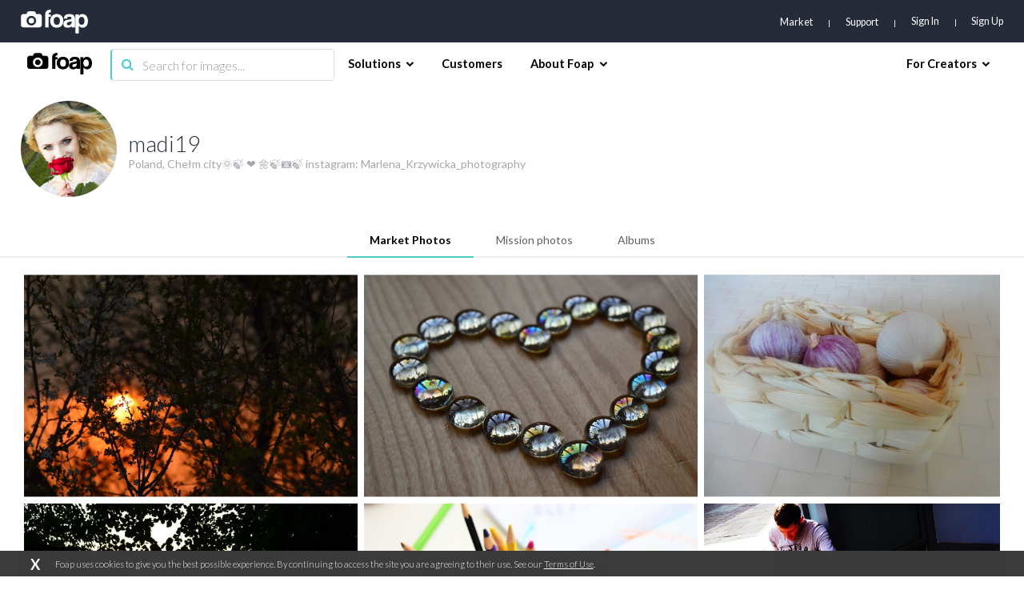

--- FILE ---
content_type: text/html; charset=utf-8
request_url: https://www.foap.com/user/madi19/market/page-9
body_size: 16955
content:
<!doctype html>
<html lang="en-us" data-reactroot=""><head><meta name="viewport" content="width=device-width, initial-scale=1.0, maximum-scale=1.0, user-scalable=0, viewport-fit=cover"/><meta http-equiv="Content-Type" content="text/html; charset=utf-8"/><meta http-equiv="X-UA-Compatible" content="IE=edge"/><meta http-equiv="Referrer-Policy" content="same-origin"/><link href="https://fonts.googleapis.com/css?family=Lato:300,400,700,900|Titillium+Web:900" rel="stylesheet"/><link href="https://fonts.googleapis.com/css?family=Open+Sans:300,700,900&amp;display=swap" rel="stylesheet"/><link rel="shortcut icon" href="/assets/favicons/favicon.ico"/><link rel="icon" type="image/png" href="/assets/favicons/favicon-16x16.png" sizes="16x16"/><link rel="icon" type="image/png" href="/assets/favicons/favicon-32x32.png" sizes="32x32"/><link rel="icon" type="image/png" href="/assets/favicons/favicon.ico" sizes="64x64"/><link rel="icon" type="image/png" href="/assets/favicons/favicon-96x96.png" sizes="96x96"/><link rel="icon" type="image/png" href="/assets/favicons/android-chrome-192x192.png" sizes="192x192"/><link rel="apple-touch-icon" sizes="57x57" href="/assets/favicons/apple-touch-icon-57x57.png"/><link rel="apple-touch-icon" sizes="60x60" href="/assets/favicons/apple-touch-icon-60x60.png"/><link rel="apple-touch-icon" sizes="72x72" href="/assets/favicons/apple-touch-icon-72x72.png"/><link rel="apple-touch-icon" sizes="76x76" href="/assets/favicons/apple-touch-icon-76x76.png"/><link rel="apple-touch-icon" sizes="114x114" href="/assets/favicons/apple-touch-icon-114x114.png"/><link rel="apple-touch-icon" sizes="120x120" href="/assets/favicons/apple-touch-icon-120x120.png"/><link rel="apple-touch-icon" sizes="144x144" href="/assets/favicons/apple-touch-icon-144x144.png"/><link rel="apple-touch-icon" sizes="152x152" href="/assets/favicons/apple-touch-icon-152x152.png"/><link rel="apple-touch-icon" sizes="180x180" href="/assets/favicons/apple-touch-icon-180x180.png"/><link rel="apple-touch-icon-precomposed" sizes="144x144" href="/assets/favicons/apple-touch-icon-precomposed-144x144.png"/><link rel="apple-touch-icon-precomposed" sizes="114x114" href="/assets/favicons/apple-touch-icon-precomposed-114x114.png"/><link rel="apple-touch-icon-precomposed" sizes="72x72" href="/assets/favicons/apple-touch-icon-precomposed-72x72.png"/><link rel="apple-touch-icon-precomposed" href="/assets/favicons/apple-touch-icon-precomposed-72x72.png"/><link rel="manifest" href="/assets/favicons/manifest.json"/><link rel="mask-icon" href="/assets/favicons/safari-pinned-tab.svg" color="#262B39"/><meta name="apple-mobile-web-app-title" content="Foap Market"/><meta name="apple-mobile-web-app-capable" content="yes"/><meta name="apple-mobile-web-app-status-bar-style" content="#262B39"/><meta name="msapplication-TileColor" content="#262B39"/><meta name="msapplication-TileImage" content="/assets/favicons/mstile-144x144.png"/><meta name="theme-color" content="#262B39"/><meta property="fb:app_id" content="198520716900260"/><meta property="og:type" content="website"/><script>
                                            (function(w,d,s,l,i){w[l] = w[l] || [];w[l].push({'gtm.start':
                                                new Date().getTime(),event:'gtm.js'});var f=d.getElementsByTagName(s)[0],
                                            j=d.createElement(s),dl=l!='dataLayer'?'&l='+l:'';j.async=true;j.src=
                                            'https://www.googletagmanager.com/gtm.js?id='+i+dl;f.parentNode.insertBefore(j,f);
                                            })(window,document,'script','dataLayer','GTM-NSHSPCC');
                                        </script><link href="https://assets03.foap.com/build/main.styles.8229a25f5019585b0033.css" media="screen, projection" rel="stylesheet" type="text/css" charSet="UTF-8"/><title data-react-helmet="true">Foap.com: madi19 - photographer profile on Foap</title><meta data-react-helmet="true" name="description" content="madi19 photographer profile at Foap.com. 6713 stock photos. 48 albums. Poland, Chełm city🌞🍃 ❤  🌼🍃📷🍃 instagram: Marlena_Krzywicka_photography."/><meta data-react-helmet="true" name="robots" content="index, follow"/><meta data-react-helmet="true" property="og:url" content="https://www.foap.com/user/madi19/market"/><meta data-react-helmet="true" property="og:title" content="Foap.com: madi19 - photographer profile on Foap"/><meta data-react-helmet="true" property="og:image" content="https://cdn1.foap.com/users/a7f324dd-90d8-4574-82de-b589e6e492c3/w290.jpg?1488666850"/><meta data-react-helmet="true" property="og:description" content="madi19 photographer profile at Foap.com. 6713 stock photos. 48 albums. Poland, Chełm city🌞🍃 ❤  🌼🍃📷🍃 instagram: Marlena_Krzywicka_photography."/><meta data-react-helmet="true" name="twitter:url" content="https://www.foap.com/user/madi19/market"/><meta data-react-helmet="true" name="twitter:title" content="Foap.com: madi19 - photographer profile on Foap"/><meta data-react-helmet="true" name="twitter:description" content="madi19 photographer profile at Foap.com. 6713 stock photos. 48 albums. Poland, Chełm city🌞🍃 ❤  🌼🍃📷🍃 instagram: Marlena_Krzywicka_photography."/><meta data-react-helmet="true" name="twitter:image" content="https://cdn1.foap.com/users/a7f324dd-90d8-4574-82de-b589e6e492c3/w290.jpg?1488666850"/><link data-react-helmet="true" rel="canonical" href="https://www.foap.com/user/madi19/market"/><link data-react-helmet="true" rel="prev" href="https://www.foap.com/user/madi19/market/page-8"/><link data-react-helmet="true" rel="next" href="https://www.foap.com/user/madi19/market/page-10"/></head><body><noscript><iframe src="https://www.googletagmanager.com/ns.html?id=GTM-NSHSPCC" style="width:0;height:0;display:none;visibility:hidden"></iframe></noscript><div id="fb-root"></div><div id="root"><div class="layout wrapper-layout " data-reactroot=""><div class="layout default-layout search-offset "><div class="component-topbar clearfix"><div class="component-topbar-preheader "><div class="container-fluid"><div class="component-topbar-logo" style="visibility:hidden"><a href="/market"><svg xmlns="http://www.w3.org/2000/svg" width="101" height="36" viewBox="0 0 101 36"><g fill="#FFFFFF" fill-rule="evenodd"><path d="M45.14 7.159h-3.308a6.3 6.3 0 0 1 .138-1.406c.093-.382.258-.694.492-.93.238-.24.559-.404.964-.497.41-.09.937-.136 1.593-.136V.029c-5.51 0-8.26 2.377-8.26 7.13V26.65h5.073V10.803h3.307V7.16z"></path><path d="M61.29 9.405c-.85-.887-1.875-1.575-3.079-2.064-1.204-.489-2.567-.736-4.083-.736-1.544 0-2.927.247-4.142.736a8.825 8.825 0 0 0-3.124 2.084c-.864.897-1.52 1.983-1.98 3.254-.457 1.269-.689 2.675-.689 4.205 0 1.512.226 2.897.67 4.171.444 1.268 1.092 2.351 1.94 3.253.85.9 1.893 1.598 3.123 2.1 1.228.508 2.63.756 4.202.756 1.491 0 2.845-.242 4.063-.735 1.215-.487 2.25-1.18 3.1-2.083.854-.898 1.507-1.976 1.965-3.236.457-1.257.689-2.665.689-4.226 0-1.56-.232-2.974-.689-4.245-.458-1.271-1.111-2.35-1.966-3.234m-7.143 13.442c-3.12 0-4.683-1.984-4.683-5.94 0-3.938 1.563-5.905 4.683-5.905s4.683 1.967 4.683 5.905c0 3.956-1.562 5.94-4.683 5.94M79.607 8.646c-.64-.646-1.493-1.142-2.549-1.487-1.057-.34-2.346-.514-3.861-.514-1.544 0-2.855.167-3.926.494-1.072.333-1.946.801-2.612 1.407a5.29 5.29 0 0 0-1.456 2.18 8.906 8.906 0 0 0-.492 2.774h4.76c.13-.872.452-1.573.963-2.101.51-.53 1.357-.794 2.537-.794.997 0 1.793.18 2.381.536.591.358.885.85.885 1.487 0 .683-.224 1.181-.667 1.484-.448.304-1.313.549-2.6.732-1.282.187-2.47.39-3.558.616-1.089.224-2.027.572-2.812 1.05a4.951 4.951 0 0 0-1.848 1.96c-.447.832-.669 1.948-.669 3.345 0 1.588.516 2.872 1.553 3.865 1.035.988 2.666 1.483 4.9 1.483 1.31 0 2.463-.205 3.46-.614.994-.408 1.796-.953 2.399-1.643a8.04 8.04 0 0 0 .313 1.744h4.721V14.33c0-1.216-.142-2.302-.43-3.27-.289-.962-.752-1.767-1.392-2.414zm-3.29 10.599c0 .578-.125 1.126-.374 1.643a4.575 4.575 0 0 1-.983 1.342 4.483 4.483 0 0 1-1.459.912 4.872 4.872 0 0 1-1.827.34c-1.653 0-2.48-.73-2.48-2.181 0-.844.278-1.489.827-1.942.551-.448 1.56-.817 3.03-1.104.945-.187 1.665-.361 2.165-.518.496-.161.877-.368 1.14-.635l-.039 2.143zM100.294 12.704c-.421-1.291-.997-2.388-1.732-3.286a7.363 7.363 0 0 0-2.655-2.06c-1.036-.476-2.158-.712-3.363-.712-2.414 0-4.209.963-5.391 2.892l-.037-2.38H82.2V35.88h5.034V24.117c1.438 2.031 3.356 3.047 5.743 3.047 1.26 0 2.379-.24 3.363-.734a6.948 6.948 0 0 0 2.498-2.08c.683-.898 1.202-1.959 1.556-3.186.353-1.227.53-2.58.53-4.062 0-1.635-.212-3.103-.63-4.398m-8.97 10.065c-2.858 0-4.287-2.114-4.287-6.34 0-1.664.414-3.01 1.237-4.04.828-1.03 1.857-1.545 3.09-1.545 1.286 0 2.333.55 3.146 1.644.815 1.095 1.219 2.515 1.219 4.257 0 4.018-1.468 6.024-4.406 6.024M27.464 6.567h-4.702a4.08 4.08 0 0 0-4.079-4.08h-5.647a4.079 4.079 0 0 0-4.078 4.08H4.251a4.076 4.076 0 0 0-4.076 4.079V22.57a4.077 4.077 0 0 0 4.076 4.08h23.213a4.08 4.08 0 0 0 4.082-4.08V10.646a4.08 4.08 0 0 0-4.082-4.079M15.86 23.825c-3.978 0-7.215-3.237-7.215-7.218 0-3.979 3.237-7.216 7.215-7.216 3.98 0 7.217 3.237 7.217 7.216 0 3.981-3.237 7.218-7.217 7.218"></path><path d="M15.86 12.528a4.086 4.086 0 0 0-4.08 4.079 4.088 4.088 0 0 0 4.08 4.082 4.087 4.087 0 0 0 4.078-4.082 4.085 4.085 0 0 0-4.079-4.08"></path></g></svg></a></div><nav class="preheader-nav" style="width:auto"><a class="text-link" href="/market">Market</a><a id="support" class="text-link" href="https://foap.zendesk.com" target="_blank">Support</a><div class="nav-menu-blocks"><a id="signin" class="text-link" href="/signin">Sign In</a><a id="signup" class="text-link" href="/signup">Sign Up</a></div><div class="mobile-trigger"><i class="fa fa-bars"></i></div></nav></div></div><div class="component-topbar-nav"><div class="container-fluid"><div class="flex-left"><div class="component-topbar-logo"><a href="/market"><img src="https://assets08.foap.com/images/logo-foap-black.png?h=7c864a5e51b2fe59c472a09862312c3b" alt="Foap.com - stock photos"/></a></div><div class="component-searchbar topbar-desktop"><div class="searchbar-input"><form><input type="search" class="input" name="search" value="" placeholder="Search for images..."/><button type="submit"><i class="icon fa fa-search"></i></button></form></div></div></div><nav class="nav-content"><div class="nav-section"><div class="nav-group"><span class="nav-group-title">Solutions<i class="fa fa-chevron-down"></i></span><div class="nav-group-elements"><a class="nav-element" href="/market">Market</a><a class="nav-element" href="https://foap.design">Optimization</a></div></div><div class="nav-group"><a class="nav-element" href="/customers"><span class="nav-group-title">Customers</span></a></div><div class="nav-group"><span class="nav-group-title">About Foap<i class="fa fa-chevron-down"></i></span><div class="nav-group-elements"><a class="nav-element" href="/contact">Our team</a><a class="nav-element" href="https://www.foap.com/blog">Blog</a><a class="nav-element" href="https://community.foap.com/for-press">In the News</a></div></div></div><div class="nav-section"><div class="nav-group"><span class="nav-group-title">For Creators<i class="fa fa-chevron-down"></i></span><div class="nav-group-elements"><a class="nav-element" href="/photographer">Sell Your Content</a><a class="nav-element" href="/missions">Active Missions</a><a class="nav-element" href="https://itunes.apple.com/app/foap-sell-your-photos/id521142420?mt=8">Foap for iOS</a><a class="nav-element" href="https://play.google.com/store/apps/details?id=com.foap.android">Foap for Android</a><a class="nav-element" href="https://foap.zendesk.com">Help</a></div></div></div></nav></div></div><div class="component-searchbar topbar-mobile"><div class="searchbar-input"><form><input type="search" class="input" name="search" value="" placeholder="Search for images..."/><button type="submit"><i class="icon fa fa-search"></i></button></form></div></div></div><div class="container-user"><header class="user-header"><div class="container-fluid"><div class="avatar-container"><img src="https://cdn2.foap.com/users/a7f324dd-90d8-4574-82de-b589e6e492c3/w180.jpg?1488666850"/></div><div class="details-container"><h1 class="headline">madi19</h1><p class="biography">Poland, Chełm city🌞🍃 ❤  🌼🍃📷🍃 instagram: Marlena_Krzywicka_photography</p></div></div></header><div class="user-body"><div class="component-tabs"><header class="tabs-header custom-scrollbar hidden align-titles-center"><a class="tab-trigger  active"><h6 class="tab-title">Market Photos</h6></a><a class="tab-trigger  "><h6 class="tab-title">Mission photos</h6></a><a class="tab-trigger  "><h6 class="tab-title">Albums</h6></a><div class="border"></div></header><div class="tabs-wrapper"><div class="tab-wrapper active"><div class="component-tab"><div class="container-fluid"><div class="component-gallery "><div class="component-lazy-load-container"><div class="gallery-container"><div class="picture-wrapper    " id="photo-f9fd44b2-53d7-4cfc-93b9-2345f3cafd3e" style="width:338.4px;flex-grow:338.4;flex-basis:338.4px"><i class="placeholder" style="padding-bottom:66.48936170212765%"></i><div class="component-gallery-controls"><div title="Add to cart" class="" style="display:inline"><button class="btn btn-default btn-dark btn-s control-btn add-to-cart-btn btn-disabled" data-tip="Add to cart"><span><i class="fa fa-shopping-cart"></i></span></button></div></div><a class="component-gallery-link" href="/photos/silhouette-and-shadow-f9fd44b2-53d7-4cfc-93b9-2345f3cafd3e"><div class="component-gallery-photo-overlay"><h3 class="photo-overlay-caption">silhouette and shadow</h3></div><div style="height:66.48936170212765px" class="lazyload-placeholder"></div></a></div><div class="picture-wrapper    " id="photo-15b1fd60-cf0c-4e1d-a54c-9bb40e376d33" style="width:338.4px;flex-grow:338.4;flex-basis:338.4px"><i class="placeholder" style="padding-bottom:66.48936170212765%"></i><div class="component-gallery-controls"><div title="Add to cart" class="" style="display:inline"><button class="btn btn-default btn-dark btn-s control-btn add-to-cart-btn btn-disabled" data-tip="Add to cart"><span><i class="fa fa-shopping-cart"></i></span></button></div></div><a class="component-gallery-link" href="/photos/i-love-these-colors-15b1fd60-cf0c-4e1d-a54c-9bb40e376d33"><div class="component-gallery-photo-overlay"><h3 class="photo-overlay-caption">I love these colors</h3></div><div style="height:66.48936170212765px" class="lazyload-placeholder"></div></a></div><div class="picture-wrapper    " id="photo-bb69a9ca-9053-4172-a138-3134f2d7e0d3" style="width:300px;flex-grow:300;flex-basis:300px"><i class="placeholder" style="padding-bottom:75%"></i><div class="component-gallery-controls"><div title="Add to cart" class="" style="display:inline"><button class="btn btn-default btn-dark btn-s control-btn add-to-cart-btn btn-disabled" data-tip="Add to cart"><span><i class="fa fa-shopping-cart"></i></span></button></div></div><a class="component-gallery-link" href="/photos/garlic-bb69a9ca-9053-4172-a138-3134f2d7e0d3"><div class="component-gallery-photo-overlay"><h3 class="photo-overlay-caption">garlic</h3></div><div style="height:75px" class="lazyload-placeholder"></div></a></div><div class="picture-wrapper    " id="photo-8361beba-b848-4b11-97a6-109818df756e" style="width:338.4px;flex-grow:338.4;flex-basis:338.4px"><i class="placeholder" style="padding-bottom:66.48936170212765%"></i><div class="component-gallery-controls"><div title="Add to cart" class="" style="display:inline"><button class="btn btn-default btn-dark btn-s control-btn add-to-cart-btn btn-disabled" data-tip="Add to cart"><span><i class="fa fa-shopping-cart"></i></span></button></div></div><a class="component-gallery-link" href="/photos/sunset-in-smal-town-8361beba-b848-4b11-97a6-109818df756e"><div class="component-gallery-photo-overlay"><h3 class="photo-overlay-caption">sunset in smal town</h3></div><div style="height:66.48936170212765px" class="lazyload-placeholder"></div></a></div><div class="picture-wrapper    " id="photo-3b02e4ef-0672-4f35-8eec-17894d73c13c" style="width:338.4px;flex-grow:338.4;flex-basis:338.4px"><i class="placeholder" style="padding-bottom:66.48936170212765%"></i><div class="component-gallery-controls"><div title="Add to cart" class="" style="display:inline"><button class="btn btn-default btn-dark btn-s control-btn add-to-cart-btn btn-disabled" data-tip="Add to cart"><span><i class="fa fa-shopping-cart"></i></span></button></div></div><a class="component-gallery-link" href="/photos/arts-and-crafts-supply-3b02e4ef-0672-4f35-8eec-17894d73c13c"><div class="component-gallery-photo-overlay"><h3 class="photo-overlay-caption">Arts and crafts supply</h3></div><div style="height:66.48936170212765px" class="lazyload-placeholder"></div></a></div><div class="picture-wrapper    " id="photo-f77312bc-07d5-4678-8f3b-66c65458542f" style="width:300px;flex-grow:300;flex-basis:300px"><i class="placeholder" style="padding-bottom:75%"></i><div class="component-gallery-controls"><div title="Add to cart" class="" style="display:inline"><button class="btn btn-default btn-dark btn-s control-btn add-to-cart-btn btn-disabled" data-tip="Add to cart"><span><i class="fa fa-shopping-cart"></i></span></button></div></div><a class="component-gallery-link" href="/photos/create-f77312bc-07d5-4678-8f3b-66c65458542f"><div class="component-gallery-photo-overlay"><h3 class="photo-overlay-caption">create</h3></div><div style="height:75px" class="lazyload-placeholder"></div></a></div><div class="picture-wrapper    " id="photo-03318ee5-6829-407f-9de5-2e3fef75ad08" style="width:300px;flex-grow:300;flex-basis:300px"><i class="placeholder" style="padding-bottom:75%"></i><div class="component-gallery-controls"><div title="Add to cart" class="" style="display:inline"><button class="btn btn-default btn-dark btn-s control-btn add-to-cart-btn btn-disabled" data-tip="Add to cart"><span><i class="fa fa-shopping-cart"></i></span></button></div></div><a class="component-gallery-link" href="/photos/red-rose-03318ee5-6829-407f-9de5-2e3fef75ad08"><div class="component-gallery-photo-overlay"><h3 class="photo-overlay-caption">red rose</h3></div><div style="height:75px" class="lazyload-placeholder"></div></a></div><div class="picture-wrapper    " id="photo-a29008da-7098-49af-b44d-e420914b6934" style="width:300px;flex-grow:300;flex-basis:300px"><i class="placeholder" style="padding-bottom:75%"></i><div class="component-gallery-controls"><div title="Add to cart" class="" style="display:inline"><button class="btn btn-default btn-dark btn-s control-btn add-to-cart-btn btn-disabled" data-tip="Add to cart"><span><i class="fa fa-shopping-cart"></i></span></button></div></div><a class="component-gallery-link" href="/photos/sweet-breakfast-a29008da-7098-49af-b44d-e420914b6934"><div class="component-gallery-photo-overlay"><h3 class="photo-overlay-caption">sweet breakfast</h3></div><div style="height:75px" class="lazyload-placeholder"></div></a></div><div class="picture-wrapper    " id="photo-65ca039d-c6cd-4d06-a612-5865521c7714" style="width:338.4px;flex-grow:338.4;flex-basis:338.4px"><i class="placeholder" style="padding-bottom:66.48936170212765%"></i><div class="component-gallery-controls"><div title="Add to cart" class="" style="display:inline"><button class="btn btn-default btn-dark btn-s control-btn add-to-cart-btn btn-disabled" data-tip="Add to cart"><span><i class="fa fa-shopping-cart"></i></span></button></div></div><a class="component-gallery-link" href="/photos/early-sings-of-spring-photo-taken-the-first-calendar-day-of-spring-65ca039d-c6cd-4d06-a612-5865521c7714"><div class="component-gallery-photo-overlay"><h3 class="photo-overlay-caption">Early sings of Spring-photo taken the first calendar day of spring</h3></div><div style="height:66.48936170212765px" class="lazyload-placeholder"></div></a></div><div class="picture-wrapper    " id="photo-d85bd4ab-806b-486a-86bd-13e2dd341c52" style="width:338.4px;flex-grow:338.4;flex-basis:338.4px"><i class="placeholder" style="padding-bottom:66.48936170212765%"></i><div class="component-gallery-controls"><div title="Add to cart" class="" style="display:inline"><button class="btn btn-default btn-dark btn-s control-btn add-to-cart-btn btn-disabled" data-tip="Add to cart"><span><i class="fa fa-shopping-cart"></i></span></button></div></div><a class="component-gallery-link" href="/photos/computer-gamer-d85bd4ab-806b-486a-86bd-13e2dd341c52"><div class="component-gallery-photo-overlay"><h3 class="photo-overlay-caption">computer gamer</h3></div><div style="height:66.48936170212765px" class="lazyload-placeholder"></div></a></div><div class="picture-wrapper    " id="photo-aa9538ee-06c5-417f-9ebd-f59c3b7dad86" style="width:300px;flex-grow:300;flex-basis:300px"><i class="placeholder" style="padding-bottom:75%"></i><div class="component-gallery-controls"><div title="Add to cart" class="" style="display:inline"><button class="btn btn-default btn-dark btn-s control-btn add-to-cart-btn btn-disabled" data-tip="Add to cart"><span><i class="fa fa-shopping-cart"></i></span></button></div></div><a class="component-gallery-link" href="/photos/moon-aa9538ee-06c5-417f-9ebd-f59c3b7dad86"><div class="component-gallery-photo-overlay"><h3 class="photo-overlay-caption">moon</h3></div><div style="height:75px" class="lazyload-placeholder"></div></a></div><div class="picture-wrapper    " id="photo-5df7187d-ce7d-49e5-8717-875a47e4dcf7" style="width:338.4px;flex-grow:338.4;flex-basis:338.4px"><i class="placeholder" style="padding-bottom:66.48936170212765%"></i><div class="component-gallery-controls"><div title="Add to cart" class="" style="display:inline"><button class="btn btn-default btn-dark btn-s control-btn add-to-cart-btn btn-disabled" data-tip="Add to cart"><span><i class="fa fa-shopping-cart"></i></span></button></div></div><a class="component-gallery-link" href="/photos/christmas-greetings-5df7187d-ce7d-49e5-8717-875a47e4dcf7"><div class="component-gallery-photo-overlay"><h3 class="photo-overlay-caption">christmas greetings</h3></div><div style="height:66.48936170212765px" class="lazyload-placeholder"></div></a></div><div class="picture-wrapper    " id="photo-6b62a157-ef07-46a3-9e78-f8c869b53675" style="width:300px;flex-grow:300;flex-basis:300px"><i class="placeholder" style="padding-bottom:75%"></i><div class="component-gallery-controls"><div title="Add to cart" class="" style="display:inline"><button class="btn btn-default btn-dark btn-s control-btn add-to-cart-btn btn-disabled" data-tip="Add to cart"><span><i class="fa fa-shopping-cart"></i></span></button></div></div><a class="component-gallery-link" href="/photos/cherry-tomato-6b62a157-ef07-46a3-9e78-f8c869b53675"><div class="component-gallery-photo-overlay"><h3 class="photo-overlay-caption">cherry tomato</h3></div><div style="height:75px" class="lazyload-placeholder"></div></a></div><div class="picture-wrapper    " id="photo-e9eaff91-96df-4b73-9358-889fd7121b16" style="width:338.4px;flex-grow:338.4;flex-basis:338.4px"><i class="placeholder" style="padding-bottom:66.48936170212765%"></i><div class="component-gallery-controls"><div title="Add to cart" class="" style="display:inline"><button class="btn btn-default btn-dark btn-s control-btn add-to-cart-btn btn-disabled" data-tip="Add to cart"><span><i class="fa fa-shopping-cart"></i></span></button></div></div><a class="component-gallery-link" href="/photos/christmas-time-e9eaff91-96df-4b73-9358-889fd7121b16"><div class="component-gallery-photo-overlay"><h3 class="photo-overlay-caption">christmas time</h3></div><div style="height:66.48936170212765px" class="lazyload-placeholder"></div></a></div><div class="picture-wrapper    " id="photo-e3b529a0-b041-470f-a769-efffcdcad4e6" style="width:338.4px;flex-grow:338.4;flex-basis:338.4px"><i class="placeholder" style="padding-bottom:66.48936170212765%"></i><div class="component-gallery-controls"><div title="Add to cart" class="" style="display:inline"><button class="btn btn-default btn-dark btn-s control-btn add-to-cart-btn btn-disabled" data-tip="Add to cart"><span><i class="fa fa-shopping-cart"></i></span></button></div></div><a class="component-gallery-link" href="/photos/sunset-smal-town-in-poland-e3b529a0-b041-470f-a769-efffcdcad4e6"><div class="component-gallery-photo-overlay"><h3 class="photo-overlay-caption">sunset &amp; smal town in Poland</h3></div><div style="height:66.48936170212765px" class="lazyload-placeholder"></div></a></div><div class="picture-wrapper    " id="photo-2e89c9c8-8c8f-4f2e-90de-f842c791870e" style="width:338.4px;flex-grow:338.4;flex-basis:338.4px"><i class="placeholder" style="padding-bottom:66.48936170212765%"></i><div class="component-gallery-controls"><div title="Add to cart" class="" style="display:inline"><button class="btn btn-default btn-dark btn-s control-btn add-to-cart-btn btn-disabled" data-tip="Add to cart"><span><i class="fa fa-shopping-cart"></i></span></button></div></div><a class="component-gallery-link" href="/photos/gamer-2e89c9c8-8c8f-4f2e-90de-f842c791870e"><div class="component-gallery-photo-overlay"><h3 class="photo-overlay-caption">gamer</h3></div><div style="height:66.48936170212765px" class="lazyload-placeholder"></div></a></div><div class="picture-wrapper    " id="photo-ac65f16e-f2e0-4128-ac43-f023387ba195" style="width:300px;flex-grow:300;flex-basis:300px"><i class="placeholder" style="padding-bottom:75%"></i><div class="component-gallery-controls"><div title="Add to cart" class="" style="display:inline"><button class="btn btn-default btn-dark btn-s control-btn add-to-cart-btn btn-disabled" data-tip="Add to cart"><span><i class="fa fa-shopping-cart"></i></span></button></div></div><a class="component-gallery-link" href="/photos/valentine-s-day-ac65f16e-f2e0-4128-ac43-f023387ba195"><div class="component-gallery-photo-overlay"><h3 class="photo-overlay-caption">Valentine&#x27;s Day</h3></div><div style="height:75px" class="lazyload-placeholder"></div></a></div><div class="picture-wrapper    " id="photo-267a9a2f-6df6-487a-90aa-c637bccefc2c" style="width:300px;flex-grow:300;flex-basis:300px"><i class="placeholder" style="padding-bottom:75%"></i><div class="component-gallery-controls"><div title="Add to cart" class="" style="display:inline"><button class="btn btn-default btn-dark btn-s control-btn add-to-cart-btn btn-disabled" data-tip="Add to cart"><span><i class="fa fa-shopping-cart"></i></span></button></div></div><a class="component-gallery-link" href="/photos/strawberry-267a9a2f-6df6-487a-90aa-c637bccefc2c"><div class="component-gallery-photo-overlay"><h3 class="photo-overlay-caption">strawberry</h3></div><div style="height:75px" class="lazyload-placeholder"></div></a></div><div class="picture-wrapper    " id="photo-a172618c-56d6-4aae-b394-c83ecf163d07" style="width:338.4px;flex-grow:338.4;flex-basis:338.4px"><i class="placeholder" style="padding-bottom:66.48936170212765%"></i><div class="component-gallery-controls"><div title="Add to cart" class="" style="display:inline"><button class="btn btn-default btn-dark btn-s control-btn add-to-cart-btn btn-disabled" data-tip="Add to cart"><span><i class="fa fa-shopping-cart"></i></span></button></div></div><a class="component-gallery-link" href="/photos/bouquet-of-roses-a172618c-56d6-4aae-b394-c83ecf163d07"><div class="component-gallery-photo-overlay"><h3 class="photo-overlay-caption">bouquet of roses</h3></div><div style="height:66.48936170212765px" class="lazyload-placeholder"></div></a></div><div class="picture-wrapper    " id="photo-3708361f-397e-41ac-a6ec-4f004d37b232" style="width:300px;flex-grow:300;flex-basis:300px"><i class="placeholder" style="padding-bottom:75%"></i><div class="component-gallery-controls"><div title="Add to cart" class="" style="display:inline"><button class="btn btn-default btn-dark btn-s control-btn add-to-cart-btn btn-disabled" data-tip="Add to cart"><span><i class="fa fa-shopping-cart"></i></span></button></div></div><a class="component-gallery-link" href="/photos/horse-3708361f-397e-41ac-a6ec-4f004d37b232"><div class="component-gallery-photo-overlay"><h3 class="photo-overlay-caption">horse</h3></div><div style="height:75px" class="lazyload-placeholder"></div></a></div><div class="picture-wrapper    " id="photo-7e6f7cb3-3103-427a-ab46-171227881fe7" style="width:300px;flex-grow:300;flex-basis:300px"><i class="placeholder" style="padding-bottom:75%"></i><div class="component-gallery-controls"><div title="Add to cart" class="" style="display:inline"><button class="btn btn-default btn-dark btn-s control-btn add-to-cart-btn btn-disabled" data-tip="Add to cart"><span><i class="fa fa-shopping-cart"></i></span></button></div></div><a class="component-gallery-link" href="/photos/landscape-7e6f7cb3-3103-427a-ab46-171227881fe7"><div class="component-gallery-photo-overlay"><h3 class="photo-overlay-caption">landscape</h3></div><div style="height:75px" class="lazyload-placeholder"></div></a></div><div class="picture-wrapper    " id="photo-42f332c6-b9ed-424c-9268-67d60154f14a" style="width:300px;flex-grow:300;flex-basis:300px"><i class="placeholder" style="padding-bottom:75%"></i><div class="component-gallery-controls"><div title="Add to cart" class="" style="display:inline"><button class="btn btn-default btn-dark btn-s control-btn add-to-cart-btn btn-disabled" data-tip="Add to cart"><span><i class="fa fa-shopping-cart"></i></span></button></div></div><a class="component-gallery-link" href="/photos/garlic-42f332c6-b9ed-424c-9268-67d60154f14a"><div class="component-gallery-photo-overlay"><h3 class="photo-overlay-caption">garlic</h3></div><div style="height:75px" class="lazyload-placeholder"></div></a></div><div class="picture-wrapper    " id="photo-9bd925b9-44eb-4e6f-ae5d-7f8effc64aea" style="width:338.66415804327374px;flex-grow:338.66415804327374;flex-basis:338.66415804327374px"><i class="placeholder" style="padding-bottom:66.4375%"></i><div class="component-gallery-controls"><div title="Add to cart" class="" style="display:inline"><button class="btn btn-default btn-dark btn-s control-btn add-to-cart-btn btn-disabled" data-tip="Add to cart"><span><i class="fa fa-shopping-cart"></i></span></button></div></div><a class="component-gallery-link" href="/photos/a-portrait-of-young-blond-woman-smiling-9bd925b9-44eb-4e6f-ae5d-7f8effc64aea"><div class="component-gallery-photo-overlay"><h3 class="photo-overlay-caption">A portrait of young blond woman, smiling</h3></div><div style="height:66.4375px" class="lazyload-placeholder"></div></a></div><div class="picture-wrapper    " id="photo-9c835d1e-c380-407b-a1bf-4b631baa8843" style="width:338.4px;flex-grow:338.4;flex-basis:338.4px"><i class="placeholder" style="padding-bottom:66.48936170212765%"></i><div class="component-gallery-controls"><div title="Add to cart" class="" style="display:inline"><button class="btn btn-default btn-dark btn-s control-btn add-to-cart-btn btn-disabled" data-tip="Add to cart"><span><i class="fa fa-shopping-cart"></i></span></button></div></div><a class="component-gallery-link" href="/photos/the-family-of-goats-9c835d1e-c380-407b-a1bf-4b631baa8843"><div class="component-gallery-photo-overlay"><h3 class="photo-overlay-caption">The family of goats</h3></div><div style="height:66.48936170212765px" class="lazyload-placeholder"></div></a></div><div class="picture-wrapper    " id="photo-5f4b76cc-fcc9-4afa-91f7-1caa2accabf6" style="width:338.4px;flex-grow:338.4;flex-basis:338.4px"><i class="placeholder" style="padding-bottom:66.48936170212765%"></i><div class="component-gallery-controls"><div title="Add to cart" class="" style="display:inline"><button class="btn btn-default btn-dark btn-s control-btn add-to-cart-btn btn-disabled" data-tip="Add to cart"><span><i class="fa fa-shopping-cart"></i></span></button></div></div><a class="component-gallery-link" href="/photos/fluffy-cats-5f4b76cc-fcc9-4afa-91f7-1caa2accabf6"><div class="component-gallery-photo-overlay"><h3 class="photo-overlay-caption">fluffy cats</h3></div><div style="height:66.48936170212765px" class="lazyload-placeholder"></div></a></div><div class="picture-wrapper    " id="photo-c708c2d4-3746-42ee-a96d-aca5aff5ef98" style="width:300px;flex-grow:300;flex-basis:300px"><i class="placeholder" style="padding-bottom:75%"></i><div class="component-gallery-controls"><div title="Add to cart" class="" style="display:inline"><button class="btn btn-default btn-dark btn-s control-btn add-to-cart-btn btn-disabled" data-tip="Add to cart"><span><i class="fa fa-shopping-cart"></i></span></button></div></div><a class="component-gallery-link" href="/photos/landscape-c708c2d4-3746-42ee-a96d-aca5aff5ef98"><div class="component-gallery-photo-overlay"><h3 class="photo-overlay-caption">landscape</h3></div><div style="height:75px" class="lazyload-placeholder"></div></a></div><div class="picture-wrapper    " id="photo-bc50283f-e892-4f3c-809a-dc46825dd906" style="width:338.4px;flex-grow:338.4;flex-basis:338.4px"><i class="placeholder" style="padding-bottom:66.48936170212765%"></i><div class="component-gallery-controls"><div title="Add to cart" class="" style="display:inline"><button class="btn btn-default btn-dark btn-s control-btn add-to-cart-btn btn-disabled" data-tip="Add to cart"><span><i class="fa fa-shopping-cart"></i></span></button></div></div><a class="component-gallery-link" href="/photos/funny-chick-bc50283f-e892-4f3c-809a-dc46825dd906"><div class="component-gallery-photo-overlay"><h3 class="photo-overlay-caption">funny chick</h3></div><div style="height:66.48936170212765px" class="lazyload-placeholder"></div></a></div><div class="picture-wrapper    " id="photo-cc20ead4-8408-4a83-8c60-9b37f642f492" style="width:216.36029411764707px;flex-grow:216.36029411764707;flex-basis:216.36029411764707px"><i class="placeholder" style="padding-bottom:103.99320305862364%"></i><div class="component-gallery-controls"><div title="Add to cart" class="" style="display:inline"><button class="btn btn-default btn-dark btn-s control-btn add-to-cart-btn btn-disabled" data-tip="Add to cart"><span><i class="fa fa-shopping-cart"></i></span></button></div></div><a class="component-gallery-link" href="/photos/people-cooling-of-in-the-fountains-at-old-market-squar-in-city-centre-of-nottingham-england-cc20ead4-8408-4a83-8c60-9b37f642f492"><div class="component-gallery-photo-overlay"><h3 class="photo-overlay-caption">People cooling of in the fountains at Old Market Squar in city centre of Nottingham, England</h3></div><div style="height:103.99320305862364px" class="lazyload-placeholder"></div></a></div><div class="picture-wrapper    " id="photo-cf565a85-d511-4867-953d-ec9bdab1ac17" style="width:300px;flex-grow:300;flex-basis:300px"><i class="placeholder" style="padding-bottom:75%"></i><div class="component-gallery-controls"><div title="Add to cart" class="" style="display:inline"><button class="btn btn-default btn-dark btn-s control-btn add-to-cart-btn btn-disabled" data-tip="Add to cart"><span><i class="fa fa-shopping-cart"></i></span></button></div></div><a class="component-gallery-link" href="/photos/love-cf565a85-d511-4867-953d-ec9bdab1ac17"><div class="component-gallery-photo-overlay"><h3 class="photo-overlay-caption">love</h3></div><div style="height:75px" class="lazyload-placeholder"></div></a></div><div class="picture-wrapper    " id="photo-63d1e7c3-8d1a-4747-a14b-7796ebec8317" style="width:300px;flex-grow:300;flex-basis:300px"><i class="placeholder" style="padding-bottom:75%"></i><div class="component-gallery-controls"><div title="Add to cart" class="" style="display:inline"><button class="btn btn-default btn-dark btn-s control-btn add-to-cart-btn btn-disabled" data-tip="Add to cart"><span><i class="fa fa-shopping-cart"></i></span></button></div></div><a class="component-gallery-link" href="/photos/polish-dumplings-pierogi-with-cottage-cheese-and-boiled-potatoes-very-popular-in-poland-63d1e7c3-8d1a-4747-a14b-7796ebec8317"><div class="component-gallery-photo-overlay"><h3 class="photo-overlay-caption">Polish dumplings &#x27;pierogi&#x27; with cottage cheese and boiled potatoes very popular in Poland</h3></div><div style="height:75px" class="lazyload-placeholder"></div></a></div><div class="picture-wrapper    " id="photo-10f7ea06-e9e2-4fc6-acc9-b86ca52e44fa" style="width:338.4px;flex-grow:338.4;flex-basis:338.4px"><i class="placeholder" style="padding-bottom:66.48936170212765%"></i><div class="component-gallery-controls"><div title="Add to cart" class="" style="display:inline"><button class="btn btn-default btn-dark btn-s control-btn add-to-cart-btn btn-disabled" data-tip="Add to cart"><span><i class="fa fa-shopping-cart"></i></span></button></div></div><a class="component-gallery-link" href="/photos/night-in-birmingham-england-10f7ea06-e9e2-4fc6-acc9-b86ca52e44fa"><div class="component-gallery-photo-overlay"><h3 class="photo-overlay-caption">night in Birmingham, England</h3></div><div style="height:66.48936170212765px" class="lazyload-placeholder"></div></a></div><div class="picture-wrapper    " id="photo-192e311a-764c-44df-b702-59f5bb2331a2" style="width:149.60106382978722px;flex-grow:149.60106382978722;flex-basis:149.60106382978722px"><i class="placeholder" style="padding-bottom:150.4%"></i><div class="component-gallery-controls"><div title="Add to cart" class="" style="display:inline"><button class="btn btn-default btn-dark btn-s control-btn add-to-cart-btn btn-disabled" data-tip="Add to cart"><span><i class="fa fa-shopping-cart"></i></span></button></div></div><a class="component-gallery-link" href="/photos/drops-192e311a-764c-44df-b702-59f5bb2331a2"><div class="component-gallery-photo-overlay"><h3 class="photo-overlay-caption">Drops</h3></div><div style="height:150.4px" class="lazyload-placeholder"></div></a></div><div class="picture-wrapper    " id="photo-a818f701-0d58-4681-91f0-cafc641ab596" style="width:300px;flex-grow:300;flex-basis:300px"><i class="placeholder" style="padding-bottom:75%"></i><div class="component-gallery-controls"><div title="Add to cart" class="" style="display:inline"><button class="btn btn-default btn-dark btn-s control-btn add-to-cart-btn btn-disabled" data-tip="Add to cart"><span><i class="fa fa-shopping-cart"></i></span></button></div></div><a class="component-gallery-link" href="/photos/lake-landscape-a818f701-0d58-4681-91f0-cafc641ab596"><div class="component-gallery-photo-overlay"><h3 class="photo-overlay-caption">lake. landscape</h3></div><div style="height:75px" class="lazyload-placeholder"></div></a></div><div class="picture-wrapper    " id="photo-d51745b4-d8ca-4e12-be13-e53ffff320b5" style="width:300px;flex-grow:300;flex-basis:300px"><i class="placeholder" style="padding-bottom:75%"></i><div class="component-gallery-controls"><div title="Add to cart" class="" style="display:inline"><button class="btn btn-default btn-dark btn-s control-btn add-to-cart-btn btn-disabled" data-tip="Add to cart"><span><i class="fa fa-shopping-cart"></i></span></button></div></div><a class="component-gallery-link" href="/photos/bloody-heart-d51745b4-d8ca-4e12-be13-e53ffff320b5"><div class="component-gallery-photo-overlay"><h3 class="photo-overlay-caption">bloody heart</h3></div><div style="height:75px" class="lazyload-placeholder"></div></a></div><div class="picture-wrapper    " id="photo-21a6bf7a-fb22-47a3-a28c-d8450adce641" style="width:338.4px;flex-grow:338.4;flex-basis:338.4px"><i class="placeholder" style="padding-bottom:66.48936170212765%"></i><div class="component-gallery-controls"><div title="Add to cart" class="" style="display:inline"><button class="btn btn-default btn-dark btn-s control-btn add-to-cart-btn btn-disabled" data-tip="Add to cart"><span><i class="fa fa-shopping-cart"></i></span></button></div></div><a class="component-gallery-link" href="/photos/scary-sky-21a6bf7a-fb22-47a3-a28c-d8450adce641"><div class="component-gallery-photo-overlay"><h3 class="photo-overlay-caption">scary sky</h3></div><div style="height:66.48936170212765px" class="lazyload-placeholder"></div></a></div><div class="picture-wrapper    " id="photo-bb469780-148e-4636-937b-08b7d269d369" style="width:300px;flex-grow:300;flex-basis:300px"><i class="placeholder" style="padding-bottom:75%"></i><div class="component-gallery-controls"><div title="Add to cart" class="" style="display:inline"><button class="btn btn-default btn-dark btn-s control-btn add-to-cart-btn btn-disabled" data-tip="Add to cart"><span><i class="fa fa-shopping-cart"></i></span></button></div></div><a class="component-gallery-link" href="/photos/colorful-city-in-poland-bb469780-148e-4636-937b-08b7d269d369"><div class="component-gallery-photo-overlay"><h3 class="photo-overlay-caption">colorful city in Poland</h3></div><div style="height:75px" class="lazyload-placeholder"></div></a></div><div class="picture-wrapper    " id="photo-9fcd7683-00f0-4b1e-bb1b-ebac9defe73c" style="width:300px;flex-grow:300;flex-basis:300px"><i class="placeholder" style="padding-bottom:75%"></i><div class="component-gallery-controls"><div title="Add to cart" class="" style="display:inline"><button class="btn btn-default btn-dark btn-s control-btn add-to-cart-btn btn-disabled" data-tip="Add to cart"><span><i class="fa fa-shopping-cart"></i></span></button></div></div><a class="component-gallery-link" href="/photos/street-art-9fcd7683-00f0-4b1e-bb1b-ebac9defe73c"><div class="component-gallery-photo-overlay"><h3 class="photo-overlay-caption">street art</h3></div><div style="height:75px" class="lazyload-placeholder"></div></a></div><div class="picture-wrapper    " id="photo-5d33f5db-0d79-4953-890d-ed8b3b0f3f66" style="width:338.4px;flex-grow:338.4;flex-basis:338.4px"><i class="placeholder" style="padding-bottom:66.48936170212765%"></i><div class="component-gallery-controls"><div title="Add to cart" class="" style="display:inline"><button class="btn btn-default btn-dark btn-s control-btn add-to-cart-btn btn-disabled" data-tip="Add to cart"><span><i class="fa fa-shopping-cart"></i></span></button></div></div><a class="component-gallery-link" href="/photos/big-sandwitches-witch-becon-and-vegetables-5d33f5db-0d79-4953-890d-ed8b3b0f3f66"><div class="component-gallery-photo-overlay"><h3 class="photo-overlay-caption">big sandwitches witch becon and vegetables</h3></div><div style="height:66.48936170212765px" class="lazyload-placeholder"></div></a></div><div class="picture-wrapper    " id="photo-4d58bae1-544b-4c59-8f9a-ee63b8307c1d" style="width:338.4px;flex-grow:338.4;flex-basis:338.4px"><i class="placeholder" style="padding-bottom:66.48936170212765%"></i><div class="component-gallery-controls"><div title="Add to cart" class="" style="display:inline"><button class="btn btn-default btn-dark btn-s control-btn add-to-cart-btn btn-disabled" data-tip="Add to cart"><span><i class="fa fa-shopping-cart"></i></span></button></div></div><a class="component-gallery-link" href="/photos/homemade-polish-pierogi-4d58bae1-544b-4c59-8f9a-ee63b8307c1d"><div class="component-gallery-photo-overlay"><h3 class="photo-overlay-caption">homemade polish pierogi</h3></div><div style="height:66.48936170212765px" class="lazyload-placeholder"></div></a></div><div class="picture-wrapper    " id="photo-14c3fee3-0fca-452a-ac97-7a622255fda7" style="width:338.4px;flex-grow:338.4;flex-basis:338.4px"><i class="placeholder" style="padding-bottom:66.48936170212765%"></i><div class="component-gallery-controls"><div title="Add to cart" class="" style="display:inline"><button class="btn btn-default btn-dark btn-s control-btn add-to-cart-btn btn-disabled" data-tip="Add to cart"><span><i class="fa fa-shopping-cart"></i></span></button></div></div><a class="component-gallery-link" href="/photos/gorgeous-sunset-behind-trees-14c3fee3-0fca-452a-ac97-7a622255fda7"><div class="component-gallery-photo-overlay"><h3 class="photo-overlay-caption">Gorgeous sunset behind trees</h3></div><div style="height:66.48936170212765px" class="lazyload-placeholder"></div></a></div></div></div></div><div class="component-pagination"><div class="pagination-list"><a class="pagination-element pagination-element-prev" rel="prev" href="/user/madi19/market/page-8"><i class="fa fa-chevron-left"></i></a><a class="pagination-element" href="/user/madi19/market/page-4">4</a><a class="pagination-element" href="/user/madi19/market/page-5">5</a><a class="pagination-element" href="/user/madi19/market/page-6">6</a><a class="pagination-element" href="/user/madi19/market/page-7">7</a><a class="pagination-element" href="/user/madi19/market/page-8">8</a><a class="pagination-element active">9</a><a class="pagination-element" href="/user/madi19/market/page-10">10</a><a class="pagination-element" href="/user/madi19/market/page-11">11</a><a class="pagination-element" href="/user/madi19/market/page-12">12</a><a class="pagination-element" href="/user/madi19/market/page-13">13</a><a rel="next" class="pagination-element pagination-element-next" href="/user/madi19/market/page-10"><i class="fa fa-chevron-right"></i></a></div></div></div></div></div><div class="tab-wrapper "><div class="component-tab"><div class="container-fluid"><div class="component-gallery "><div class="component-lazy-load-container"><div class="gallery-container"><div class="component-gallery-no-result"><h1 class="no-results-headline">Oops. We couldn’t find more results<!-- --> for &quot;mission&quot;<!-- -->.</h1><p class="no-results-subheadline">Check the spelling or try to modify your search.</p><img class="no-results-icon" src="https://assets08.foap.com/images/no-results-icon.png?h=66451a4d6b436764ffb6c3f57a4290db"/>)}</div></div></div></div><div class="component-pagination"><div class="pagination-list"><a class="pagination-element pagination-element-prev" rel="prev" href="/user/madi19/market/page-8"><i class="fa fa-chevron-left"></i></a><a class="pagination-element" href="/user/madi19/market/page-4">4</a><a class="pagination-element" href="/user/madi19/market/page-5">5</a><a class="pagination-element" href="/user/madi19/market/page-6">6</a><a class="pagination-element" href="/user/madi19/market/page-7">7</a><a class="pagination-element" href="/user/madi19/market/page-8">8</a><a class="pagination-element active">9</a><a class="pagination-element" href="/user/madi19/market/page-10">10</a><a class="pagination-element" href="/user/madi19/market/page-11">11</a><a class="pagination-element" href="/user/madi19/market/page-12">12</a><a class="pagination-element" href="/user/madi19/market/page-13">13</a><a rel="next" class="pagination-element pagination-element-next" href="/user/madi19/market/page-10"><i class="fa fa-chevron-right"></i></a></div></div></div></div></div><div class="tab-wrapper "><div class="component-tab"><div class="container-fluid"><div class="component-gallery "><div class="component-lazy-load-container"><div class="gallery-container"><div class="component-gallery-no-result"><h1 class="no-results-headline">Oops. We couldn’t find more results<!-- --> for &quot;albums&quot;<!-- -->.</h1><p class="no-results-subheadline">Check the spelling or try to modify your search.</p><img class="no-results-icon" src="https://assets08.foap.com/images/no-results-icon.png?h=66451a4d6b436764ffb6c3f57a4290db"/>)}</div></div></div></div></div></div></div></div></div></div></div><div class="footer footer-default "><div class="footer-content"><div class="container-fluid small"><div class="row"><div class="col col-brand"><div class="brand"><img src="https://assets02.foap.com/images/logo-foap-white.png?h=410f885492fb72012dea6dc88af51b4c"/><p class="copyright">Copyright © <!-- -->2026<!-- --> Foap. All rights reserved.</p></div><div class="social-container"><div class="footer-default-social"><nav class="social"><a href="https://twitter.com/foapapp"><svg xmlns="http://www.w3.org/2000/svg" width="24" height="24" viewBox="0 0 24 24"><path fill="#fff" d="M0 12a12 12 0 1 1 24 0 12 12 0 0 1-24 0zm11.64-2.25l.03.42-.42-.05a6.86 6.86 0 0 1-4-1.97L6.7 7.6l-.15.41c-.3.9-.11 1.86.52 2.51.34.35.26.4-.31.19-.21-.07-.38-.12-.4-.09-.06.06.14.83.3 1.13.22.43.67.84 1.15 1.09l.41.19-.48.01c-.47 0-.49.01-.44.19.17.55.83 1.13 1.57 1.39l.52.18-.45.27c-.67.39-1.46.61-2.25.62-.38.01-.69.05-.69.07 0 .09 1.02.56 1.62.75a7.1 7.1 0 0 0 5.51-.63c1.13-.67 2.26-2 2.79-3.29.29-.68.57-1.94.57-2.54 0-.39.03-.44.5-.91.27-.27.53-.56.58-.65.09-.16.08-.16-.35-.02-.71.26-.81.22-.46-.16.26-.27.57-.76.57-.9 0-.03-.12.01-.27.09a5.2 5.2 0 0 1-.74.29l-.45.14-.41-.28a3.76 3.76 0 0 0-.71-.37 2.92 2.92 0 0 0-1.47.03 2.44 2.44 0 0 0-1.64 2.44z"></path></svg></a><a href="https://www.instagram.com/foap"><svg xmlns="http://www.w3.org/2000/svg" width="24" height="24" viewBox="0 0 24 24"><path fill="#fff" d="M0 12a12 12 0 1 1 24 0 12 12 0 0 1-24 0zm9.36-6.36c-.68.03-1.14.14-1.55.3a3.2 3.2 0 0 0-1.87 1.87c-.16.4-.27.87-.3 1.55-.03.68-.04.9-.04 2.64 0 1.74.01 1.96.04 2.64.03.68.14 1.14.3 1.55a3.2 3.2 0 0 0 1.87 1.87c.4.16.87.27 1.55.3.68.03.9.04 2.64.04 1.74 0 1.96-.01 2.64-.04a4.56 4.56 0 0 0 1.55-.3 3.2 3.2 0 0 0 1.87-1.87c.16-.41.27-.87.3-1.55.03-.68.04-.9.04-2.64 0-1.74-.01-1.96-.04-2.64a4.56 4.56 0 0 0-.3-1.55 3.2 3.2 0 0 0-1.87-1.87 4.62 4.62 0 0 0-1.55-.3c-.69-.03-.9-.04-2.64-.04-1.74 0-1.96.01-2.64.04z"></path><path fill="#fff" d="M12.25 7c1.71 0 1.91.01 2.58.04.63.03.97.13 1.19.22.3.11.51.25.74.48.22.22.36.43.48.73.08.23.19.57.22 1.19.03.68.03.88.03 2.59 0 1.7 0 1.91-.03 2.58a3.8 3.8 0 0 1-.22 1.19c-.12.3-.26.51-.48.74-.23.22-.44.36-.74.47-.22.09-.56.2-1.19.22-.67.04-.87.04-2.58.04s-1.91 0-2.59-.04a3.34 3.34 0 0 1-1.19-.22c-.3-.11-.51-.25-.73-.47a1.9 1.9 0 0 1-.48-.74 3.53 3.53 0 0 1-.22-1.19c-.03-.67-.04-.88-.04-2.58 0-1.71.01-1.92.04-2.59.03-.62.13-.96.22-1.19.11-.3.25-.51.48-.73.22-.23.43-.37.73-.48.23-.09.57-.2 1.19-.22.59-.03.82-.04 2.01-.04h.58zm2.65 1.83a.76.76 0 1 0 1.53 0 .77.77 0 0 0-.77-.77.77.77 0 0 0-.76.77zm-5.94 3.42a3.28 3.28 0 1 0 6.57 0 3.28 3.28 0 0 0-6.57 0z"></path></svg></a><a href="https://www.linkedin.com/company/3318858/"><svg xmlns="http://www.w3.org/2000/svg" width="24" height="24" viewBox="0 0 24 24"><path fill="#fff" d="M0 12a12 12 0 1 1 24 0 12 12 0 0 1-24 0zm8.48-2.06H5.76v8.17h2.72zm.18-2.53C8.64 6.61 8.07 6 7.14 6S5.6 6.61 5.6 7.41c0 .79.59 1.41 1.5 1.41h.02c.95 0 1.54-.62 1.54-1.41zm9.63 6.01c0-2.5-1.34-3.67-3.13-3.67-1.45 0-2.09.79-2.45 1.35V9.94H9.99c.03.77 0 8.17 0 8.17h2.72v-4.56c0-.25.01-.49.08-.67.2-.48.65-.99 1.4-.99.98 0 1.38.75 1.38 1.85v4.37h2.72z"></path></svg></a><a href="https://www.youtube.com/channel/UCJI1S_QEyOm73iJMZfE1PlQ"><svg xmlns="http://www.w3.org/2000/svg" width="24" height="24" viewBox="0 0 24 24"><path fill="#fff" d="M0 12C0 5.37 5.29 0 11.82 0a11.9 11.9 0 0 1 11.82 12c0 6.63-5.29 12-11.82 12A11.9 11.9 0 0 1 0 12zm17.47-3.71c-.48-.52-1.01-.53-1.26-.56-1.76-.13-4.4-.13-4.4-.13h-.01s-2.64 0-4.4.13c-.25.03-.79.04-1.27.56-.37.39-.5 1.29-.5 1.29s-.12 1.06-.12 2.12v.99c0 1.06.12 2.12.12 2.12s.13.9.5 1.3c.48.52 1.11.5 1.39.56 1.01.1 4.28.13 4.28.13s2.65 0 4.41-.14c.25-.03.78-.03 1.26-.55.38-.4.5-1.3.5-1.3s.13-1.06.13-2.12v-.99c0-1.06-.13-2.12-.13-2.12s-.12-.9-.5-1.29z"></path><path fill="#fff" d="M11 13.68V10l3.4 1.84z"></path></svg></a><br class="tablet"/><a href="https://www.facebook.com/foapApp/"><svg xmlns="http://www.w3.org/2000/svg" width="24" height="24" viewBox="0 0 24 24"><path fill="#fff" d="M0 12a12 12 0 1 1 24 0 12 12 0 0 1-24 0zm12.85 6.66v-6.53h1.8l.24-2.25h-2.04V8.75c0-.59.06-.9.9-.9h1.13V5.6h-1.8c-2.17 0-2.93 1.09-2.93 2.93v1.35H8.8v2.25h1.35v6.53z"></path></svg></a></nav></div></div></div><div class="col col-nav"><div class="nav-container"><nav class="footer-default-nav"><div class="row"><div class="col"><h4>Brands</h4><a href="/missions">Photo Missions</a><a href="/video">Video Missions</a><a href="https://foap.design">Optimization</a></div><div class="col"><h4>Agencies</h4><a href="/missions">Photo Missions</a><a href="/video">Video Missions</a><a href="/market">On-Demand Photos</a></div><div class="col"><h4>Creators</h4><a href="/photographer">Sell Your Content</a><a href="https://itunes.apple.com/app/foap-sell-your-photos/id521142420?mt=8" target="_blank">FOAP for iOS</a><a href="https://play.google.com/store/apps/details?id=com.foap.android" target="_blank">FOAP for Android</a><a href="http://community.foap.com" target="_blank">Articles &amp; Resources</a></div><div class="col"><h4>About FOAP</h4><a href="/contact">Our Team</a><a href="/careers">Careers</a><a href="https://community.foap.com/for-press" target="_blank">In The News</a></div><div class="col"><h4>Support</h4><a href="https://foap.zendesk.com" target="_blank">Help Center</a><a href="/terms">Terms of Service</a><a href="/privacy-policy">Privacy Policy</a></div></div></nav></div></div></div></div></div><div class="footer-default-address"><div class="container-fluid"><div class="address-block"><h6 class="address-country">Poland</h6><p class="address-details">Bagatela 15/73<!-- --> | <!-- -->00-585<!-- --> <!-- -->Warsaw</p></div></div></div></div></div></div></div><script charSet="UTF-8">window.__data={"global":{"error":false,"errorType":null,"notifications":[],"isPhotographer":false,"showIsPhotographerModal":true},"user":{"signinErrors":[],"signupErrors":[],"updateProfileErrors":[],"updatePasswordErrors":[],"forgotPasswordErrors":[],"resetPasswordErrors":[],"activateAccountErrors":[],"loggedInAsUser":false,"isMePending":false,"isSigninPending":false,"isSignupPending":false,"isForgotPasswordPending":false,"isResetPasswordPending":false,"isActivateAccountPending":false,"tiktokToken":null,"accessToken":null,"resetToken":null,"profile":null,"currentBrand":null,"currentPolicies":{"editProfile":true,"purchasePhotos":true,"createMission":true,"viewTransactionHistory":true,"buyCredits":true,"viewPurchasedPhotos":true,"viewModelReleasePhotos":true,"seeExtendedPromotedPhotos":true},"currentBusinessId":null,"currentBrandId":null},"userPhotos":[],"relatedPhotos":[],"brand":{"isManagersPending":false,"isManagersLoaded":false,"currentBrandSubscriptionPrice":{},"managers":[],"isMissionsPending":false,"isMissionsLoaded":false,"isSubscriptionPricePending":false,"isSubscriptionPriceLoaded":false,"missions":[]},"users":{"users":{"madi19":{"isPending":false,"isLoaded":true,"data":{"market":[{"license":"Commercial","price":10,"averageRating":4.8125000000000275,"ratingsCount":48,"resolutions":{"w640":"https:\u002F\u002Fimages04.foap.com\u002Fimages\u002F140d25cb-8bed-4258-8a0c-a5f263b28d38\u002Foriginal.jpg?filename=w1920&dw=640"},"caption":"silhouette and shadow","suggestedCaption":"Dawn, Sunset, Tree, Sun, Nature","curatedCaption":null,"id":"f9fd44b2-53d7-4cfc-93b9-2345f3cafd3e","slug":"silhouette-and-shadow","width":6016,"height":4000,"selectedCaption":"silhouette and shadow"},{"license":"Commercial","price":10,"averageRating":4.871794871794872,"ratingsCount":39,"resolutions":{"w640":"https:\u002F\u002Fimages03.foap.com\u002Fimages\u002F9321b5b9-d53d-4920-87d1-ef26881fff5f\u002Foriginal.jpg?filename=w1920&dw=640"},"caption":"I love these colors","suggestedCaption":"Jewelry, Precious, Gem, Beads, Bracelet","curatedCaption":null,"id":"15b1fd60-cf0c-4e1d-a54c-9bb40e376d33","slug":"i-love-these-colors","width":6016,"height":4000,"selectedCaption":"I love these colors"},{"license":"Commercial","price":10,"averageRating":5,"ratingsCount":28,"resolutions":{"w640":"https:\u002F\u002Fimages05.foap.com\u002Fimages\u002F7597a486-7533-4578-8577-9271736258ef\u002Foriginal.jpg?filename=w1920&dw=640"},"caption":"garlic","suggestedCaption":null,"curatedCaption":null,"id":"bb69a9ca-9053-4172-a138-3134f2d7e0d3","slug":"garlic","width":4896,"height":3672,"selectedCaption":"garlic"},{"license":"Commercial","price":10,"averageRating":5,"ratingsCount":28,"resolutions":{"w640":"https:\u002F\u002Fimages08.foap.com\u002Fimages\u002F86a893ef-5cc3-4e38-9055-b81d1939ac73\u002Foriginal.jpg?filename=w1920&dw=640"},"caption":"sunset in smal town","suggestedCaption":null,"curatedCaption":null,"id":"8361beba-b848-4b11-97a6-109818df756e","slug":"sunset-in-smal-town","width":6016,"height":4000,"selectedCaption":"sunset in smal town"},{"license":"Commercial","price":10,"averageRating":5,"ratingsCount":28,"resolutions":{"w640":"https:\u002F\u002Fimages02.foap.com\u002Fimages\u002F4d0672b8-b41a-4cb1-a07b-dd54698dc5ba\u002Foriginal.jpg?filename=w1920&dw=640"},"caption":"Arts and crafts supply","suggestedCaption":null,"curatedCaption":null,"id":"3b02e4ef-0672-4f35-8eec-17894d73c13c","slug":"arts-and-crafts-supply","width":6016,"height":4000,"selectedCaption":"Arts and crafts supply"},{"license":"Commercial","price":10,"averageRating":5,"ratingsCount":28,"resolutions":{"w640":"https:\u002F\u002Fimages05.foap.com\u002Fimages\u002F6e26f502-f240-4f36-9826-2c87716b8c76\u002Foriginal.jpg?filename=w1920&dw=640"},"caption":"create","suggestedCaption":null,"curatedCaption":null,"id":"f77312bc-07d5-4678-8f3b-66c65458542f","slug":"create","width":4896,"height":3672,"selectedCaption":"create"},{"license":"Commercial","price":10,"averageRating":5,"ratingsCount":28,"resolutions":{"w640":"https:\u002F\u002Fimages03.foap.com\u002Fimages\u002F3eb844dd-f5be-4456-b9e5-a178494f1da6\u002Foriginal.jpg?filename=w1920&dw=640"},"caption":"red rose","suggestedCaption":null,"curatedCaption":null,"id":"03318ee5-6829-407f-9de5-2e3fef75ad08","slug":"red-rose","width":4896,"height":3672,"selectedCaption":"red rose"},{"license":"Commercial","price":10,"averageRating":5,"ratingsCount":28,"resolutions":{"w640":"https:\u002F\u002Fimages08.foap.com\u002Fimages\u002F6c7de357-a796-4b6e-b082-61e2a4a074e2\u002Foriginal.jpg?filename=w1920&dw=640"},"caption":"sweet breakfast","suggestedCaption":null,"curatedCaption":null,"id":"a29008da-7098-49af-b44d-e420914b6934","slug":"sweet-breakfast","width":4896,"height":3672,"selectedCaption":"sweet breakfast"},{"license":"Commercial","price":10,"averageRating":5,"ratingsCount":28,"resolutions":{"w640":"https:\u002F\u002Fimages03.foap.com\u002Fimages\u002F8cc66a5d-6b3f-4c70-a85b-3e12477141d9\u002Foriginal.jpg?filename=w1920&dw=640"},"caption":"Early sings of Spring-photo taken the first calendar day of spring","suggestedCaption":null,"curatedCaption":null,"id":"65ca039d-c6cd-4d06-a612-5865521c7714","slug":"early-sings-of-spring-photo-taken-the-first-calendar-day-of-spring","width":6016,"height":4000,"selectedCaption":"Early sings of Spring-photo taken the first calendar day of spring"},{"license":"Commercial","price":10,"averageRating":5,"ratingsCount":28,"resolutions":{"w640":"https:\u002F\u002Fimages06.foap.com\u002Fimages\u002F8bd1ac0f-9d4c-49cc-83c6-9b30b1ee7e62\u002Foriginal.jpg?filename=w1920&dw=640"},"caption":"computer gamer","suggestedCaption":null,"curatedCaption":null,"id":"d85bd4ab-806b-486a-86bd-13e2dd341c52","slug":"computer-gamer","width":6016,"height":4000,"selectedCaption":"computer gamer"},{"license":"Commercial","price":10,"averageRating":5,"ratingsCount":28,"resolutions":{"w640":"https:\u002F\u002Fimages04.foap.com\u002Fimages\u002F2602eedc-a3f5-49cd-be6c-8fb523a7a0d2\u002Foriginal.jpg?filename=w1920&dw=640"},"caption":"moon","suggestedCaption":null,"curatedCaption":null,"id":"aa9538ee-06c5-417f-9ebd-f59c3b7dad86","slug":"moon","width":4896,"height":3672,"selectedCaption":"moon"},{"license":"Commercial","price":10,"averageRating":5,"ratingsCount":28,"resolutions":{"w640":"https:\u002F\u002Fimages02.foap.com\u002Fimages\u002F085d97c3-c5fa-4ee5-87be-7a54b804ba82\u002Foriginal.jpg?filename=w1920&dw=640"},"caption":"christmas greetings","suggestedCaption":null,"curatedCaption":null,"id":"5df7187d-ce7d-49e5-8717-875a47e4dcf7","slug":"christmas-greetings","width":6016,"height":4000,"selectedCaption":"christmas greetings"},{"license":"Commercial","price":10,"averageRating":5,"ratingsCount":28,"resolutions":{"w640":"https:\u002F\u002Fimages06.foap.com\u002Fimages\u002Fd902a32f-2e90-4007-bfd4-8c32e6945e6d\u002Foriginal.jpg?filename=w1920&dw=640"},"caption":"cherry tomato","suggestedCaption":null,"curatedCaption":null,"id":"6b62a157-ef07-46a3-9e78-f8c869b53675","slug":"cherry-tomato","width":4896,"height":3672,"selectedCaption":"cherry tomato"},{"license":"Commercial","price":10,"averageRating":5,"ratingsCount":28,"resolutions":{"w640":"https:\u002F\u002Fimages04.foap.com\u002Fimages\u002Fc3125ebe-f92c-4d1c-ac60-09c3e4869e26\u002Foriginal.jpg?filename=w1920&dw=640"},"caption":"christmas time","suggestedCaption":null,"curatedCaption":null,"id":"e9eaff91-96df-4b73-9358-889fd7121b16","slug":"christmas-time","width":6016,"height":4000,"selectedCaption":"christmas time"},{"license":"Commercial","price":10,"averageRating":5,"ratingsCount":28,"resolutions":{"w640":"https:\u002F\u002Fimages03.foap.com\u002Fimages\u002Fc58431cc-fa20-487d-ba98-3c792e17f8a4\u002Foriginal.jpg?filename=w1920&dw=640"},"caption":"sunset & smal town in Poland","suggestedCaption":null,"curatedCaption":null,"id":"e3b529a0-b041-470f-a769-efffcdcad4e6","slug":"sunset-smal-town-in-poland","width":6016,"height":4000,"selectedCaption":"sunset & smal town in Poland"},{"license":"Commercial","price":10,"averageRating":5,"ratingsCount":28,"resolutions":{"w640":"https:\u002F\u002Fimages05.foap.com\u002Fimages\u002Fa559a4b1-2a24-43ea-802f-2417f13cca4d\u002Foriginal.jpg?filename=w1920&dw=640"},"caption":"gamer","suggestedCaption":null,"curatedCaption":null,"id":"2e89c9c8-8c8f-4f2e-90de-f842c791870e","slug":"gamer","width":6016,"height":4000,"selectedCaption":"gamer"},{"license":"Commercial","price":10,"averageRating":5,"ratingsCount":28,"resolutions":{"w640":"https:\u002F\u002Fimages04.foap.com\u002Fimages\u002F25befba5-7044-4b87-9cc7-9c3184b62d23\u002Foriginal.jpg?filename=w1920&dw=640"},"caption":"Valentine's Day","suggestedCaption":null,"curatedCaption":null,"id":"ac65f16e-f2e0-4128-ac43-f023387ba195","slug":"valentine-s-day","width":4896,"height":3672,"selectedCaption":"Valentine's Day"},{"license":"Commercial","price":10,"averageRating":5,"ratingsCount":28,"resolutions":{"w640":"https:\u002F\u002Fimages06.foap.com\u002Fimages\u002F1f0b822c-d20f-470a-a3e2-741bfa0a16ea\u002Foriginal.jpg?filename=w1920&dw=640"},"caption":"strawberry","suggestedCaption":null,"curatedCaption":null,"id":"267a9a2f-6df6-487a-90aa-c637bccefc2c","slug":"strawberry","width":4896,"height":3672,"selectedCaption":"strawberry"},{"license":"Commercial","price":10,"averageRating":5,"ratingsCount":28,"resolutions":{"w640":"https:\u002F\u002Fimages06.foap.com\u002Fimages\u002Ff88cdbb4-6089-499e-a1ca-e3d9c5eb3da0\u002Foriginal.jpg?filename=w1920&dw=640"},"caption":"bouquet of roses","suggestedCaption":null,"curatedCaption":null,"id":"a172618c-56d6-4aae-b394-c83ecf163d07","slug":"bouquet-of-roses","width":6016,"height":4000,"selectedCaption":"bouquet of roses"},{"license":"Commercial","price":10,"averageRating":5,"ratingsCount":28,"resolutions":{"w640":"https:\u002F\u002Fimages08.foap.com\u002Fimages\u002F54fc59d8-02f6-4427-98d4-1880126a3d15\u002Foriginal.jpg?filename=w1920&dw=640"},"caption":"horse","suggestedCaption":null,"curatedCaption":null,"id":"3708361f-397e-41ac-a6ec-4f004d37b232","slug":"horse","width":4896,"height":3672,"selectedCaption":"horse"},{"license":"Commercial","price":10,"averageRating":5,"ratingsCount":28,"resolutions":{"w640":"https:\u002F\u002Fimages05.foap.com\u002Fimages\u002Fd7c68cb2-7580-4060-bcbe-595cd8771196\u002Foriginal.jpg?filename=w1920&dw=640"},"caption":"landscape","suggestedCaption":null,"curatedCaption":null,"id":"7e6f7cb3-3103-427a-ab46-171227881fe7","slug":"landscape","width":4896,"height":3672,"selectedCaption":"landscape"},{"license":"Commercial","price":10,"averageRating":5,"ratingsCount":28,"resolutions":{"w640":"https:\u002F\u002Fimages05.foap.com\u002Fimages\u002F76ff1455-5d47-45df-8e52-cb917915a940\u002Foriginal.jpg?filename=w1920&dw=640"},"caption":"garlic","suggestedCaption":null,"curatedCaption":null,"id":"42f332c6-b9ed-424c-9268-67d60154f14a","slug":"garlic","width":4896,"height":3672,"selectedCaption":"garlic"},{"license":"Commercial","price":10,"averageRating":5,"ratingsCount":28,"resolutions":{"w640":"https:\u002F\u002Fimages04.foap.com\u002Fimages\u002Fd3f5996e-7676-4770-ab15-7fc417b3cc73\u002Foriginal.jpg?filename=w1920&dw=640"},"caption":"A portrait of young blond woman, smiling","suggestedCaption":null,"curatedCaption":null,"id":"9bd925b9-44eb-4e6f-ae5d-7f8effc64aea","slug":"a-portrait-of-young-blond-woman-smiling","width":1600,"height":1063,"selectedCaption":"A portrait of young blond woman, smiling"},{"license":"Commercial","price":10,"averageRating":5,"ratingsCount":28,"resolutions":{"w640":"https:\u002F\u002Fimages02.foap.com\u002Fimages\u002Fb4570279-b614-4b41-8f3c-d6ebaf33b44e\u002Foriginal.jpg?filename=w1920&dw=640"},"caption":"The family of goats","suggestedCaption":null,"curatedCaption":null,"id":"9c835d1e-c380-407b-a1bf-4b631baa8843","slug":"the-family-of-goats","width":6016,"height":4000,"selectedCaption":"The family of goats"},{"license":"Commercial","price":10,"averageRating":5,"ratingsCount":28,"resolutions":{"w640":"https:\u002F\u002Fimages03.foap.com\u002Fimages\u002F030265d8-5265-4c94-8753-3db5a65df6da\u002Foriginal.jpg?filename=w1920&dw=640"},"caption":"fluffy cats","suggestedCaption":"Cat, Portrait, Cute, Animal, Eye","curatedCaption":null,"id":"5f4b76cc-fcc9-4afa-91f7-1caa2accabf6","slug":"fluffy-cats","width":6016,"height":4000,"selectedCaption":"fluffy cats"},{"license":"Commercial","price":10,"averageRating":5,"ratingsCount":28,"resolutions":{"w640":"https:\u002F\u002Fimages08.foap.com\u002Fimages\u002Fb2947b62-67e5-4dd4-9eb5-b208c28260d6\u002Foriginal.jpg?filename=w1920&dw=640"},"caption":"landscape","suggestedCaption":null,"curatedCaption":null,"id":"c708c2d4-3746-42ee-a96d-aca5aff5ef98","slug":"landscape","width":4896,"height":3672,"selectedCaption":"landscape"},{"license":"Commercial","price":10,"averageRating":5,"ratingsCount":28,"resolutions":{"w640":"https:\u002F\u002Fimages01.foap.com\u002Fimages\u002Fedf34a6b-3ab9-4352-a5c0-0abd84c94e7a\u002Foriginal.jpg?filename=w1920&dw=640"},"caption":"funny chick","suggestedCaption":null,"curatedCaption":null,"id":"bc50283f-e892-4f3c-809a-dc46825dd906","slug":"funny-chick","width":6016,"height":4000,"selectedCaption":"funny chick"},{"license":"Commercial","price":10,"averageRating":5,"ratingsCount":28,"resolutions":{"w640":"https:\u002F\u002Fimages06.foap.com\u002Fimages\u002Fa997ebd4-8a6d-4973-990a-15161a516572\u002Foriginal.jpg?filename=w1920&dw=640"},"caption":"People cooling of in the fountains at Old Market Squar in city centre of Nottingham, England","suggestedCaption":null,"curatedCaption":null,"id":"cc20ead4-8408-4a83-8c60-9b37f642f492","slug":"people-cooling-of-in-the-fountains-at-old-market-squar-in-city-centre-of-nottingham-england","width":3531,"height":3672,"selectedCaption":"People cooling of in the fountains at Old Market Squar in city centre of Nottingham, England"},{"license":"Commercial","price":10,"averageRating":5,"ratingsCount":28,"resolutions":{"w640":"https:\u002F\u002Fimages02.foap.com\u002Fimages\u002Fd7aac89b-cf99-4da8-923b-620bf1402e84\u002Foriginal.jpg?filename=w1920&dw=640"},"caption":"love","suggestedCaption":null,"curatedCaption":null,"id":"cf565a85-d511-4867-953d-ec9bdab1ac17","slug":"love","width":4896,"height":3672,"selectedCaption":"love"},{"license":"Commercial","price":10,"averageRating":5,"ratingsCount":28,"resolutions":{"w640":"https:\u002F\u002Fimages02.foap.com\u002Fimages\u002Fd0feb53f-aba2-4739-8eeb-3f3aaa49b55e\u002Foriginal.jpg?filename=w1920&dw=640"},"caption":"Polish dumplings 'pierogi' with cottage cheese and boiled potatoes very popular in Poland","suggestedCaption":null,"curatedCaption":null,"id":"63d1e7c3-8d1a-4747-a14b-7796ebec8317","slug":"polish-dumplings-pierogi-with-cottage-cheese-and-boiled-potatoes-very-popular-in-poland","width":4896,"height":3672,"selectedCaption":"Polish dumplings 'pierogi' with cottage cheese and boiled potatoes very popular in Poland"},{"license":"Commercial","price":10,"averageRating":5,"ratingsCount":28,"resolutions":{"w640":"https:\u002F\u002Fimages04.foap.com\u002Fimages\u002F3b61d6bc-92d2-4a66-8095-4689e885d9c2\u002Foriginal.jpg?filename=w1920&dw=640"},"caption":"night in Birmingham, England","suggestedCaption":null,"curatedCaption":null,"id":"10f7ea06-e9e2-4fc6-acc9-b86ca52e44fa","slug":"night-in-birmingham-england","width":6016,"height":4000,"selectedCaption":"night in Birmingham, England"},{"license":"Commercial","price":10,"averageRating":4.643835616438379,"ratingsCount":146,"resolutions":{"w640":"https:\u002F\u002Fimages05.foap.com\u002Fimages\u002F779b8e22-2633-4122-84d5-98ea668370a6\u002Foriginal.jpg?filename=w1920&dw=640"},"caption":"Drops","suggestedCaption":null,"curatedCaption":null,"id":"192e311a-764c-44df-b702-59f5bb2331a2","slug":"drops","width":4000,"height":6016,"selectedCaption":"Drops"},{"license":"Commercial","price":10,"averageRating":4.96666666666667,"ratingsCount":30,"resolutions":{"w640":"https:\u002F\u002Fimages08.foap.com\u002Fimages\u002F73ecfdbb-f982-4879-ba29-ec7278a1de24\u002Foriginal.jpg?filename=w1920&dw=640"},"caption":"lake. landscape","suggestedCaption":null,"curatedCaption":null,"id":"a818f701-0d58-4681-91f0-cafc641ab596","slug":"lake-landscape","width":4896,"height":3672,"selectedCaption":"lake. landscape"},{"license":"Commercial","price":10,"averageRating":4.966666666666666,"ratingsCount":30,"resolutions":{"w640":"https:\u002F\u002Fimages06.foap.com\u002Fimages\u002F0ab1835d-6f58-4755-be7c-766bf0fc145f\u002Foriginal.jpg?filename=w1920&dw=640"},"caption":"bloody heart","suggestedCaption":null,"curatedCaption":null,"id":"d51745b4-d8ca-4e12-be13-e53ffff320b5","slug":"bloody-heart","width":4896,"height":3672,"selectedCaption":"bloody heart"},{"license":"Commercial","price":10,"averageRating":4.96666666666667,"ratingsCount":30,"resolutions":{"w640":"https:\u002F\u002Fimages02.foap.com\u002Fimages\u002Fdac32336-ab50-4a87-a042-5be8f487fd98\u002Foriginal.jpg?filename=w1920&dw=640"},"caption":"scary sky","suggestedCaption":null,"curatedCaption":null,"id":"21a6bf7a-fb22-47a3-a28c-d8450adce641","slug":"scary-sky","width":6016,"height":4000,"selectedCaption":"scary sky"},{"license":"Commercial","price":10,"averageRating":4.96666666666667,"ratingsCount":30,"resolutions":{"w640":"https:\u002F\u002Fimages08.foap.com\u002Fimages\u002Ff8916427-623e-49b0-9c83-01cfd6b10574\u002Foriginal.jpg?filename=w1920&dw=640"},"caption":"colorful city in Poland","suggestedCaption":null,"curatedCaption":null,"id":"bb469780-148e-4636-937b-08b7d269d369","slug":"colorful-city-in-poland","width":4896,"height":3672,"selectedCaption":"colorful city in Poland"},{"license":"Commercial","price":10,"averageRating":4.96666666666667,"ratingsCount":30,"resolutions":{"w640":"https:\u002F\u002Fimages08.foap.com\u002Fimages\u002F83bcfc1e-b66d-4b96-baa2-e3610b85175f\u002Foriginal.jpg?filename=w1920&dw=640"},"caption":"street art","suggestedCaption":null,"curatedCaption":null,"id":"9fcd7683-00f0-4b1e-bb1b-ebac9defe73c","slug":"street-art","width":4896,"height":3672,"selectedCaption":"street art"},{"license":"Commercial","price":10,"averageRating":4.96666666666667,"ratingsCount":30,"resolutions":{"w640":"https:\u002F\u002Fimages05.foap.com\u002Fimages\u002Fd207e2bd-91c4-48d5-ad1f-cdd22b070d31\u002Foriginal.jpg?filename=w1920&dw=640"},"caption":"big sandwitches witch becon and vegetables","suggestedCaption":null,"curatedCaption":null,"id":"5d33f5db-0d79-4953-890d-ed8b3b0f3f66","slug":"big-sandwitches-witch-becon-and-vegetables","width":6016,"height":4000,"selectedCaption":"big sandwitches witch becon and vegetables"},{"license":"Commercial","price":10,"averageRating":4.966666666666666,"ratingsCount":30,"resolutions":{"w640":"https:\u002F\u002Fimages01.foap.com\u002Fimages\u002F34fa9310-291a-43fb-8c2f-9e1d53025dc8\u002Foriginal.jpg?filename=w1920&dw=640"},"caption":"homemade polish pierogi","suggestedCaption":null,"curatedCaption":null,"id":"4d58bae1-544b-4c59-8f9a-ee63b8307c1d","slug":"homemade-polish-pierogi","width":6016,"height":4000,"selectedCaption":"homemade polish pierogi"},{"license":"Commercial","price":10,"averageRating":4.96666666666667,"ratingsCount":30,"resolutions":{"w640":"https:\u002F\u002Fimages06.foap.com\u002Fimages\u002F6f821461-e2ad-4f75-8aec-d841eeb686a6\u002Foriginal.jpg?filename=w1920&dw=640"},"caption":"Gorgeous sunset behind trees","suggestedCaption":null,"curatedCaption":null,"id":"14c3fee3-0fca-452a-ac97-7a622255fda7","slug":"gorgeous-sunset-behind-trees","width":6016,"height":4000,"selectedCaption":"Gorgeous sunset behind trees"}],"mission":[],"albums":[],"id":"a7f324dd-90d8-4574-82de-b589e6e492c3","username":"madi19","avatar":{"key":"users\u002Fa7f324dd-90d8-4574-82de-b589e6e492c3\u002Foriginal.jpg","w180":"https:\u002F\u002Fcdn2.foap.com\u002Fusers\u002Fa7f324dd-90d8-4574-82de-b589e6e492c3\u002Fw180.jpg?1488666850","w290":"https:\u002F\u002Fcdn1.foap.com\u002Fusers\u002Fa7f324dd-90d8-4574-82de-b589e6e492c3\u002Fw290.jpg?1488666850"},"country":"Poland","biography":"Poland, Chełm city🌞🍃 ❤  🌼🍃📷🍃 instagram: Marlena_Krzywicka_photography","city":"","marketTotalCount":6713,"missionTotalCount":14488,"albumsTotalCount":48}}},"activites":[]},"photos":{"currentGalleryElement":{},"photos":{},"search":{"isPending":false,"isLoaded":false,"params":{"query":null,"page":null,"businessId":null,"brandId":null},"photos":[],"lastPage":0,"totalCount":0}},"tags":{"tags":{},"related":{}},"appsumo":{},"collections":{"collection":{"isPending":false,"isLoaded":false,"result":{}}},"missions":{"allMissionsPaginated":{"isPending":false,"isLoaded":false,"elements":[],"hasNextPage":false,"endCursor":null},"missionsPaginated":{"isPending":false,"isLoaded":false,"elements":[],"hasNextPage":false,"endCursor":null},"missions":{"isPending":false,"isLoaded":false,"elements":[]},"joinedMissions":{"isPending":false,"isLoaded":false,"elements":[]},"missionsDetails":{},"missionsPhotos":{},"missionsParticipants":{},"popular":{"isPending":false,"wasFetched":false,"results":[]},"details":{},"missionTypes":{"isPending":false,"isLoaded":false,"elements":[]}},"brands":{"missions":{},"brandsDetails":{}},"albums":{"isPending":false,"albums":{}},"errorBar":{"visible":false,"message":"","onRetry":null,"onRetryData":{}},"facebook":{"isInitialized":false,"userId":null,"accessToken":null,"permissions":[]},"tiktok":{"accessToken":null,"isLogged":false,"advertiserIds":[],"advertisers":{"isLoaded":false,"isLoading":false,"elements":[]}},"gmap":{"isInitialized":false},"youtube":{"isInitialized":false},"supports":{"webp":true},"enterprise":{"isRequestPending":false,"requestErrors":[]},"cart":{"isSyncing":true,"isPricePending":false,"items":[],"totalApiPrice":null,"totalPrice":0,"creditsPrice":0,"selectedPackage":null,"mode":"default","itemsToSync":[],"panel":{"visible":false,"photo":null}},"lightbox":{"isItemsPending":true,"items":[],"search":{"isPending":false,"isLoaded":false,"query":"","perPage":40,"page":1,"total":0,"photos":[]}},"smbSubscriptions":{"list":{"isPending":false,"isLoaded":false,"elements":[]},"recharges":{"isPending":false,"isLoaded":false,"elements":[]},"multiSubscriptions":{"isPending":false,"isLoaded":false,"elements":[]}},"creditPackages":{"isFetchPending":true,"packages":[]},"payments":{"isBillingDataPending":false,"isBillingDataLoaded":false,"billingData":{"private":false,"firstName":"","lastName":"","companyName":"","street":"","city":"","streetSecond":"","postcode":"","state":"","countryCode":"","vatId":""},"billingDataErrors":{},"isBraintreeTokenPending":false,"isBraintreeTokenLoaded":false,"braintreeToken":null},"downloads":{"photos":[],"creditPackage":null},"modelReleases":{"currentPhoto":{"isPending":false,"isLoaded":false,"photo":null},"photos":{"isPending":false,"endCursor":null,"hasNextPage":false,"elements":[]},"currentVideo":{"isPending":false,"isLoaded":false,"video":null},"videos":{"isPending":false,"endCursor":null,"hasNextPage":false,"elements":[]}},"coinsPackages":{"packages":{"isLoading":false,"isLoaded":false,"elements":[]}},"b2bPanelMissions":{"list":{"isPending":false,"wasFetched":false,"brandId":null,"results":[]},"search":{"isPending":false,"wasFetched":false,"results":[],"params":{},"totalCount":0}},"b2bPanelVideoMissions":{"search":{"isPending":false,"wasFetched":false,"results":[],"params":{},"totalCount":0},"list":{"isPending":false,"wasFetched":false,"results":[],"brandId":null},"userMissionVideos":{"data":[],"isPending":false}},"b2bPanelPhotos":{"search":{"isPending":false,"wasFetched":false,"results":[],"params":{},"totalCount":0}},"b2bPanelVideos":{"search":{"isPending":false,"wasFetched":false,"results":[],"params":{},"totalCount":0},"list":{"isPending":false,"wasFetched":false,"results":[],"brandId":null},"userMissionVideos":{"data":[],"isPending":false}},"b2bPanelCollections":{"searchPhotos":{"isPending":false,"wasFetched":false,"results":[],"params":[],"totalCount":0},"searchCounts":{},"create":{"isPending":false,"errors":[]},"update":{"isPending":false,"errors":[]},"remove":{"isPending":false,"errors":[]},"collections":{"isPending":false,"isLoaded":false,"results":[]}},"business":{},"routing":{"locationBeforeTransitions":{"pathname":"\u002Fuser\u002Fmadi19\u002Fmarket\u002Fpage-9"}},"i18n":{"translations":{"en":{"GLOBAL":{"messages":{"undefinedError":"We are sorry. Something is wrong, please try again later.","default":"We're sorry, something went wrong. Please try again later or contact support@foap.com.","success":"Your request was processed successfully","defaultInput":"Wrong value","blank":"This field can't be blank","match":"This field has different value"}},"ERRORBAR":{"defaultMessage":"We're sorry, something went wrong. Please try again later or contact support@foap.com.","retryButtonLabel":"Retry"},"TOPBAR":{"default":{"cart":{"addedToCartConfirmation":"Photo was added to your cart","license":"license","viewCartButtonLabel":"View Cart"},"nav":{"hi":"Hi","photographer":"Sell Your Photos","home":"Buy Photos","businessEnterprise":"Enterprise","yourPhotos":"Your photos","profile":"Profile","transactionHistory":"Transaction history","billingAndPayment":"Billing and Payment","yourPackages":"Your packages","buyCredits":"Buy credits","createMission":"Create a Mission","subscription":"Subscription","manageMission":"Manage Missions","integrations":"Integrations","logIn":"Log In","logOut":"Log Out"}}},"SIGNUP":{"title":"Create an account","form":{"email":{"placeholder":"Email"},"terms":{"label":"By signing up I agree to Foap’s \u003Ca href={{link}} target=\"_blank\"\u003ETerms &amp; Conditions\u003C\u002Fa\u003E"},"button":{"label":"Sign up"},"typeDivider":"or, you may also","fbButton":{"label":"Sign up with Facebook","permissionError":"We need your email to complete sign in process.","permissionCta":"Change permissions"},"goToSignin":"Already have an account?","goToSigninLink":"Log in here"}},"SIGNIN":{"title":"Welcome back","form":{"email":{"placeholder":"Email"},"password":{"placeholder":"Password"},"button":{"label":"Sign in"},"fbButton":{"label":"Sign in with Facebook","permissionError":"We need your email to complete sign in process.","permissionCta":"Change permissions"},"passwordForgotLink":"Forgot you password?","goToSignup":"Don't have an account?","goToSignupLink":"Register here"}},"FORGOT_PASSWORD":{"title":"Reset your password","subtitle":"Enter your email address below and we'll get you back on track.","form":{"email":{"placeholder":"Email"},"button":{"label":"Request Reset Link"}},"supportInfo":"If you don't remember your email or haven't received a password reset link, please contact \u003Ca class=\"link highlighted bold\" href=\"mailto:support@foap.com\"\u003Esupport@foap.com\u003C\u002Fa\u003E"},"RESET_PASSWORD":{"title":"Change your password","subtitle":"Enter your new password.","form":{"password":{"placeholder":"Password"},"passwordConfirm":{"placeholder":"Confirm password"},"button":{"label":"Set new password"}}},"ACTIVATE_ACCOUNT":{"title":"Activate account","subtitle":"Just create password and you're done","form":{"password":{"placeholder":"Password"},"passwordConfirm":{"placeholder":"Confirm password"},"button":{"label":"Activate Now"}}},"SINGLE_PHOTO":{"checkout":{"photoBy":"Photo by","defaultLicense":"Royalties free","addToCart":"Add to cart","addedToCart":"Added to cart","alreadyBought":"Download","plansDicountText":"Or just ${{value}} with our Social Media Package.","plansLink":"Save with our plans now","licenses":{"editorial":"Editorial use","commercial":"Commercial & Editorial use"},"fileFormat":"File format","size":"Size"},"authorPhotos":{"listTitle":"See more photos from the author:"},"tags":{"listTitle":"Keywords:"},"relatedPhotos":{"listTitle":"Photos related to","browseMore":"Browse all related photos"}},"NOT_FOUND":{"headline":"Page not found, but you still have access to over 30 \u003Cbr className=\"hard\" \u002F\u003E millions awesome photos for commercial use.","subheadline":"Please double-check the URL (address) you used or \u003Ca href=\"mailto:support@foap.com\"\u003E contact us\u003C\u002Fa\u003E \u003Cbr className=\"hard\" \u002F\u003Eif you feel you have reached this page in error","photoBy":"Photo by","buyPhotoCta":"Buy this Photo"},"ENTERPRISE":{"requestDemoButtonLabel":"Request a Demo","hero":{"photoBy":"Photo by:","headline":"Foap Missions: Your Crowdsourced Photo Shoot","subheadline":"A fast and affordable way to create customised images."},"howItWorks":{"headline":"How it works?","items":{"item1":{"number":"01","description":"\u003Cstrong\u003EDescribe\u003C\u002Fstrong\u003E what images you are looking for."},"item2":{"number":"02","description":"Foap photographers will receive your request and \u003Cstrong\u003Esubmit their photos\u003C\u002Fstrong\u003E"},"item3":{"number":"03","description":"\u003Cstrong\u003EWe curate\u003C\u002Fstrong\u003E your photos from a legal and aesthetic perspective."},"item4":{"number":"04","description":"\u003Cstrong\u003ESelect\u003C\u002Fstrong\u003E your favorite photos. You have full, global and perpetual commercial rights."}}},"stats":{"items":[{"title":"2.5M","subtitle":"Creative photographers"},{"title":"500k","subtitle":"Photos uploaded weekly"},{"title":"103","subtitle":"Different countries"},{"title":"800","subtitle":"Companies using Foap"}]},"trustbuilder":{"headline":"Trusted by over 800 brands worldwide","subheadline":"Speak with us to find out why they choose Foap"},"caseStudies":{"headline":"Custom photos on demand","subheadline":"Our photographers are your brand’s fans. Let them take your favourite photos according to your requests.","items":[{"image":"enterpise-case-study-summer-activities-in-norway.jpg","pdfName":"case-study-visit-norway.pdf","caption":"Summer activities in Norway","company":"VISIT NORWAY"},{"image":"enterpise-case-study-show-us-your-honor-smartphones.jpg","pdfName":"case-study-honor.pdf","caption":"Show us your Honor smartphones","company":"HONOR"},{"image":"enterpise-case-study-bulova-watches.jpg","pdfName":"case-study-bulova.pdf","caption":"Bulova watches","company":"BULOVA"},{"image":"enterpise-case-study-show-us-your-nivea-lip-care.jpg","pdfName":"case-study-nivea.pdf","caption":"Show us your NIVEA lip care","company":"NIVEA"}]},"testimonials":{"items":[{"bgName":"enterprise-testimonials-bg-nivea.jpg","logoName":"enterprise-testimonials-logo-nivea.png","author":"Alisa Mueller from NIVEA","testimonial":"\n                            I love Foap because it gives brands the opportunity to create easy and fast \n                            authentic and real content which engages with the consumers. Working with \n                            the Foap community is a real enrichment for our brand. Content created by \n                            real people for real people.\n                        "},{"bgName":"enterprise-testimonials-bg-ihg.jpg","logoName":"enterprise-testimonials-logo-ihg.png","author":"Dana Xavier Dojnik from IHG","testimonial":"\t\t\n                            Over the past year of working together, Foap has broadened IHGs visual landscape. \t\t\n                            Our brand teams have had so much fun coming up with new missions for the Foap       \t\t\n                            community and they are always impressed with the quality of imagery that meets \t\t\n                            every challenge. The creativity and passion that come through with everyone we \t\t\n                            work with at Foap is contagious. We couldn’t think of a better creative partner.\t\t\n                         "},{"bgName":"enterprise-testimonials-bg-pt.jpg","logoName":"enterprise-testimonials-logo-pt.png","author":"Agnieszka Tomczyszyn from Poland Travel","testimonial":"\n                        The social power of Foapers changed the way, how we start to collect the \n                        photos for Polish Tourist Organisation. It is very precious experience for \n                        our brand, when we can promote Poland using shots with fantastic memories \n                        of real people from different parts of the world. Foap is the perfect \n                        choice for us. Thank you Foapers!\n                        "},{"bgName":"enterprise-testimonials-bg-frenchs.jpg","logoName":"enterprise-testimonials-logo-frenchs.png","author":"Rachel Lee from ADROC, representing The French's Food Company.","testimonial":"\n                        From our side as well as the French's side, we have been extremely happy with the \n                        content that has been generated from our Mission campaigns. Whenever we felt \n                        like we needed to tweak something, the Foap team was able to accommodate our needs \n                        and help us figure out a solution to provide a better outcome. The Foap team \n                        integrated well and worked seamlessly with our team when it came to activating each Mission. \n                        We have found that the possibilities are endless when it comes to advancing our content \n                        to the next level.  \n                        "}]},"demo":{"successInfo":"Your request has been sent. Our Sales Team will contact you soon.","headline":"Get started!","form":{"firstName":{"placeholder":"Your name"},"email":{"notCompanyEmailError":"Please provide your company email address","placeholder":"Company e-mail"},"buttonLabel":"Request a Demo"},"caseStudy":{"headline":"Please enter your name and company e-mail to download the case study","form":{"buttonLabel":"Download the Case Study"}}}},"TAGS":{"relatedList":{"title":"Images related to "}}}},"locale":"en"}};</script><script charSet="UTF-8">window.VERSION="db9b4f56109136d3020c4abc63c522cbdb50d3f4";</script><script>window.__LOADABLE_COMPONENT_IDS__ = [23];</script><script src="https://assets07.foap.com/build/bundle.8229a25f5019585b0033.js" crossOrigin="use-credentials" charSet="UTF-8"></script><script async="" src="https://pagead2.googlesyndication.com/pagead/js/adsbygoogle.js"></script><script async="" src="//pagead2.googlesyndication.com/pagead/js/adsbygoogle.js"></script><script>
                                (adsbygoogle = window.adsbygoogle || []).push({
                                    google_ad_client: "ca-pub-2101723798900046",
                                    enable_page_level_ads: false
                                });
                                </script><script src="//foap.refersion.com/tracker/v3/pub_48895f2d98a16a45d351.js"></script><script>_refersion();</script><script>(function(){function c(){var b=a.contentDocument||a.contentWindow.document;if(b){var d=b.createElement('script');d.innerHTML="window.__CF$cv$params={r:'9be7ea35d9eb0045',t:'MTc2ODUwNjc2MA=='};var a=document.createElement('script');a.src='/cdn-cgi/challenge-platform/scripts/jsd/main.js';document.getElementsByTagName('head')[0].appendChild(a);";b.getElementsByTagName('head')[0].appendChild(d)}}if(document.body){var a=document.createElement('iframe');a.height=1;a.width=1;a.style.position='absolute';a.style.top=0;a.style.left=0;a.style.border='none';a.style.visibility='hidden';document.body.appendChild(a);if('loading'!==document.readyState)c();else if(window.addEventListener)document.addEventListener('DOMContentLoaded',c);else{var e=document.onreadystatechange||function(){};document.onreadystatechange=function(b){e(b);'loading'!==document.readyState&&(document.onreadystatechange=e,c())}}}})();</script><script defer src="https://static.cloudflareinsights.com/beacon.min.js/vcd15cbe7772f49c399c6a5babf22c1241717689176015" integrity="sha512-ZpsOmlRQV6y907TI0dKBHq9Md29nnaEIPlkf84rnaERnq6zvWvPUqr2ft8M1aS28oN72PdrCzSjY4U6VaAw1EQ==" data-cf-beacon='{"version":"2024.11.0","token":"7840acf4693b489589578dfed5aee00e","server_timing":{"name":{"cfCacheStatus":true,"cfEdge":true,"cfExtPri":true,"cfL4":true,"cfOrigin":true,"cfSpeedBrain":true},"location_startswith":null}}' crossorigin="anonymous"></script>
</body></html>

--- FILE ---
content_type: text/html; charset=utf-8
request_url: https://www.google.com/recaptcha/api2/aframe
body_size: 268
content:
<!DOCTYPE HTML><html><head><meta http-equiv="content-type" content="text/html; charset=UTF-8"></head><body><script nonce="-I1h_GF21FBowXv6rBRk9g">/** Anti-fraud and anti-abuse applications only. See google.com/recaptcha */ try{var clients={'sodar':'https://pagead2.googlesyndication.com/pagead/sodar?'};window.addEventListener("message",function(a){try{if(a.source===window.parent){var b=JSON.parse(a.data);var c=clients[b['id']];if(c){var d=document.createElement('img');d.src=c+b['params']+'&rc='+(localStorage.getItem("rc::a")?sessionStorage.getItem("rc::b"):"");window.document.body.appendChild(d);sessionStorage.setItem("rc::e",parseInt(sessionStorage.getItem("rc::e")||0)+1);localStorage.setItem("rc::h",'1768506769613');}}}catch(b){}});window.parent.postMessage("_grecaptcha_ready", "*");}catch(b){}</script></body></html>